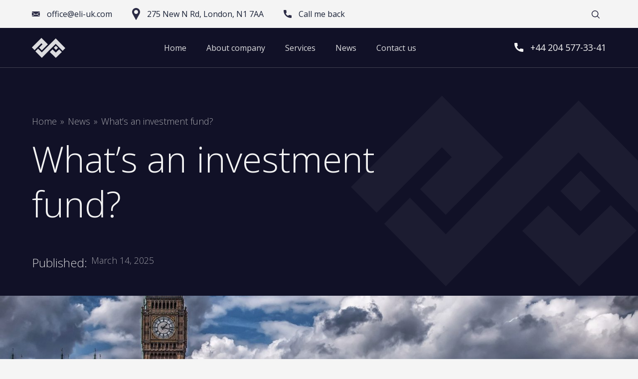

--- FILE ---
content_type: text/html; charset=UTF-8
request_url: https://eli-uk.com/news/whats-an-investment-fund/
body_size: 23486
content:
<!DOCTYPE html>
<html lang="en-GB" prefix="og: https://ogp.me/ns#">
<head>
	<meta charset="UTF-8">
	<meta name="viewport" content="width=device-width">
	<link rel="profile" href="http://gmpg.org/xfn/11">
	<link rel="pingback" href="https://eli-uk.com/xmlrpc.php">
    <link rel="preconnect" href="https://fonts.googleapis.com">
    <link rel="preconnect" href="https://fonts.gstatic.com" crossorigin>
    <link href="https://fonts.googleapis.com/css2?family=Open+Sans:ital,wght@0,300..800;1,300..800&display=swap" rel="stylesheet">
    
<!-- Search Engine Optimization by Rank Math - https://rankmath.com/ -->
<title>What&#039;s An Investment Fund? || ELI United Kingdom</title>
<meta name="description" content="Venturing into Investments 🇬🇧 Varieties of Funds for Investment 🌟"/>
<meta name="robots" content="follow, index, max-snippet:-1, max-video-preview:-1, max-image-preview:large"/>
<link rel="canonical" href="https://eli-uk.com/news/whats-an-investment-fund/" />
<meta property="og:locale" content="en_GB" />
<meta property="og:type" content="article" />
<meta property="og:title" content="What&#039;s An Investment Fund? || ELI United Kingdom" />
<meta property="og:description" content="Venturing into Investments 🇬🇧 Varieties of Funds for Investment 🌟" />
<meta property="og:url" content="https://eli-uk.com/news/whats-an-investment-fund/" />
<meta property="og:site_name" content="ELI United Kingdom" />
<meta property="article:section" content="News" />
<meta property="og:updated_time" content="2025-10-28T08:49:04+00:00" />
<meta property="og:image" content="https://eli-uk.com/wp-content/uploads/2022/09/london-1900570_1920.jpg" />
<meta property="og:image:secure_url" content="https://eli-uk.com/wp-content/uploads/2022/09/london-1900570_1920.jpg" />
<meta property="og:image:width" content="1920" />
<meta property="og:image:height" content="1146" />
<meta property="og:image:alt" content="What&#039;s an investment fund?" />
<meta property="og:image:type" content="image/jpeg" />
<meta property="article:published_time" content="2025-03-14T12:18:00+00:00" />
<meta property="article:modified_time" content="2025-10-28T08:49:04+00:00" />
<meta name="twitter:card" content="summary_large_image" />
<meta name="twitter:title" content="What&#039;s An Investment Fund? || ELI United Kingdom" />
<meta name="twitter:description" content="Venturing into Investments 🇬🇧 Varieties of Funds for Investment 🌟" />
<meta name="twitter:image" content="https://eli-uk.com/wp-content/uploads/2022/09/london-1900570_1920.jpg" />
<meta name="twitter:label1" content="Written by" />
<meta name="twitter:data1" content="margaritamogolivec" />
<meta name="twitter:label2" content="Time to read" />
<meta name="twitter:data2" content="4 minutes" />
<script type="application/ld+json" class="rank-math-schema">{"@context":"https://schema.org","@graph":[{"@type":"Organization","@id":"https://eli-uk.com/#organization","name":"ELI United Kingdom","url":"https://eli-uk.com/","email":"office@eli-uk.com","logo":{"@type":"ImageObject","@id":"https://eli-uk.com/#logo","url":"https://eli-uk.com/wp-content/uploads/2022/09/logo-1.svg","contentUrl":"https://eli-uk.com/wp-content/uploads/2022/09/logo-1.svg","caption":"ELI United Kingdom","inLanguage":"en-GB","width":"512","height":"512"}},{"@type":"WebSite","@id":"https://eli-uk.com/#website","url":"https://eli-uk.com","name":"ELI United Kingdom","publisher":{"@id":"https://eli-uk.com/#organization"},"inLanguage":"en-GB"},{"@type":"ImageObject","@id":"https://eli-uk.com/wp-content/uploads/2022/09/london-1900570_1920.jpg","url":"https://eli-uk.com/wp-content/uploads/2022/09/london-1900570_1920.jpg","width":"1920","height":"1146","inLanguage":"en-GB"},{"@type":"BreadcrumbList","@id":"https://eli-uk.com/news/whats-an-investment-fund/#breadcrumb","itemListElement":[{"@type":"ListItem","position":"1","item":{"@id":"https://eli-uk.com/","name":"Home"}},{"@type":"ListItem","position":"2","item":{"@id":"https://eli-uk.com/news/","name":"News"}},{"@type":"ListItem","position":"3","item":{"@id":"https://eli-uk.com/news/whats-an-investment-fund/","name":"What&#8217;s an investment fund?"}}]},{"@type":"WebPage","@id":"https://eli-uk.com/news/whats-an-investment-fund/#webpage","url":"https://eli-uk.com/news/whats-an-investment-fund/","name":"What&#039;s An Investment Fund? || ELI United Kingdom","datePublished":"2025-03-14T12:18:00+00:00","dateModified":"2025-10-28T08:49:04+00:00","isPartOf":{"@id":"https://eli-uk.com/#website"},"primaryImageOfPage":{"@id":"https://eli-uk.com/wp-content/uploads/2022/09/london-1900570_1920.jpg"},"inLanguage":"en-GB","breadcrumb":{"@id":"https://eli-uk.com/news/whats-an-investment-fund/#breadcrumb"}},{"@type":"Person","@id":"https://eli-uk.com/news/whats-an-investment-fund/#author","name":"margaritamogolivec","image":{"@type":"ImageObject","@id":"https://secure.gravatar.com/avatar/b993aaecbaed94aacf26c80a971719e7?s=96&amp;d=mm&amp;r=g","url":"https://secure.gravatar.com/avatar/b993aaecbaed94aacf26c80a971719e7?s=96&amp;d=mm&amp;r=g","caption":"margaritamogolivec","inLanguage":"en-GB"},"worksFor":{"@id":"https://eli-uk.com/#organization"}},{"@type":"NewsArticle","headline":"What&#039;s An Investment Fund? || ELI United Kingdom","keywords":"What's an investment fund?","datePublished":"2025-03-14T12:18:00+00:00","dateModified":"2025-10-28T08:49:04+00:00","articleSection":"News","author":{"@id":"https://eli-uk.com/news/whats-an-investment-fund/#author","name":"margaritamogolivec"},"publisher":{"@id":"https://eli-uk.com/#organization"},"description":"Venturing into Investments \ud83c\uddec\ud83c\udde7 Varieties of Funds for Investment \ud83c\udf1f","name":"What&#039;s An Investment Fund? || ELI United Kingdom","@id":"https://eli-uk.com/news/whats-an-investment-fund/#richSnippet","isPartOf":{"@id":"https://eli-uk.com/news/whats-an-investment-fund/#webpage"},"image":{"@id":"https://eli-uk.com/wp-content/uploads/2022/09/london-1900570_1920.jpg"},"inLanguage":"en-GB","mainEntityOfPage":{"@id":"https://eli-uk.com/news/whats-an-investment-fund/#webpage"}}]}</script>
<!-- /Rank Math WordPress SEO plugin -->

<link rel='dns-prefetch' href='//code.jquery.com' />
<link rel='dns-prefetch' href='//cdn.jsdelivr.net' />
<script type="text/javascript">
window._wpemojiSettings = {"baseUrl":"https:\/\/s.w.org\/images\/core\/emoji\/14.0.0\/72x72\/","ext":".png","svgUrl":"https:\/\/s.w.org\/images\/core\/emoji\/14.0.0\/svg\/","svgExt":".svg","source":{"concatemoji":"https:\/\/eli-uk.com\/wp-includes\/js\/wp-emoji-release.min.js?ver=6.3"}};
/*! This file is auto-generated */
!function(i,n){var o,s,e;function c(e){try{var t={supportTests:e,timestamp:(new Date).valueOf()};sessionStorage.setItem(o,JSON.stringify(t))}catch(e){}}function p(e,t,n){e.clearRect(0,0,e.canvas.width,e.canvas.height),e.fillText(t,0,0);var t=new Uint32Array(e.getImageData(0,0,e.canvas.width,e.canvas.height).data),r=(e.clearRect(0,0,e.canvas.width,e.canvas.height),e.fillText(n,0,0),new Uint32Array(e.getImageData(0,0,e.canvas.width,e.canvas.height).data));return t.every(function(e,t){return e===r[t]})}function u(e,t,n){switch(t){case"flag":return n(e,"\ud83c\udff3\ufe0f\u200d\u26a7\ufe0f","\ud83c\udff3\ufe0f\u200b\u26a7\ufe0f")?!1:!n(e,"\ud83c\uddfa\ud83c\uddf3","\ud83c\uddfa\u200b\ud83c\uddf3")&&!n(e,"\ud83c\udff4\udb40\udc67\udb40\udc62\udb40\udc65\udb40\udc6e\udb40\udc67\udb40\udc7f","\ud83c\udff4\u200b\udb40\udc67\u200b\udb40\udc62\u200b\udb40\udc65\u200b\udb40\udc6e\u200b\udb40\udc67\u200b\udb40\udc7f");case"emoji":return!n(e,"\ud83e\udef1\ud83c\udffb\u200d\ud83e\udef2\ud83c\udfff","\ud83e\udef1\ud83c\udffb\u200b\ud83e\udef2\ud83c\udfff")}return!1}function f(e,t,n){var r="undefined"!=typeof WorkerGlobalScope&&self instanceof WorkerGlobalScope?new OffscreenCanvas(300,150):i.createElement("canvas"),a=r.getContext("2d",{willReadFrequently:!0}),o=(a.textBaseline="top",a.font="600 32px Arial",{});return e.forEach(function(e){o[e]=t(a,e,n)}),o}function t(e){var t=i.createElement("script");t.src=e,t.defer=!0,i.head.appendChild(t)}"undefined"!=typeof Promise&&(o="wpEmojiSettingsSupports",s=["flag","emoji"],n.supports={everything:!0,everythingExceptFlag:!0},e=new Promise(function(e){i.addEventListener("DOMContentLoaded",e,{once:!0})}),new Promise(function(t){var n=function(){try{var e=JSON.parse(sessionStorage.getItem(o));if("object"==typeof e&&"number"==typeof e.timestamp&&(new Date).valueOf()<e.timestamp+604800&&"object"==typeof e.supportTests)return e.supportTests}catch(e){}return null}();if(!n){if("undefined"!=typeof Worker&&"undefined"!=typeof OffscreenCanvas&&"undefined"!=typeof URL&&URL.createObjectURL&&"undefined"!=typeof Blob)try{var e="postMessage("+f.toString()+"("+[JSON.stringify(s),u.toString(),p.toString()].join(",")+"));",r=new Blob([e],{type:"text/javascript"}),a=new Worker(URL.createObjectURL(r),{name:"wpTestEmojiSupports"});return void(a.onmessage=function(e){c(n=e.data),a.terminate(),t(n)})}catch(e){}c(n=f(s,u,p))}t(n)}).then(function(e){for(var t in e)n.supports[t]=e[t],n.supports.everything=n.supports.everything&&n.supports[t],"flag"!==t&&(n.supports.everythingExceptFlag=n.supports.everythingExceptFlag&&n.supports[t]);n.supports.everythingExceptFlag=n.supports.everythingExceptFlag&&!n.supports.flag,n.DOMReady=!1,n.readyCallback=function(){n.DOMReady=!0}}).then(function(){return e}).then(function(){var e;n.supports.everything||(n.readyCallback(),(e=n.source||{}).concatemoji?t(e.concatemoji):e.wpemoji&&e.twemoji&&(t(e.twemoji),t(e.wpemoji)))}))}((window,document),window._wpemojiSettings);
</script>
<style type="text/css">
img.wp-smiley,
img.emoji {
	display: inline !important;
	border: none !important;
	box-shadow: none !important;
	height: 1em !important;
	width: 1em !important;
	margin: 0 0.07em !important;
	vertical-align: -0.1em !important;
	background: none !important;
	padding: 0 !important;
}
</style>
	<link rel='stylesheet' id='wp-block-library-css' href='https://eli-uk.com/wp-includes/css/dist/block-library/style.min.css?ver=6.3' type='text/css' media='all' />
<style id='wp-block-library-theme-inline-css' type='text/css'>
.wp-block-audio figcaption{color:#555;font-size:13px;text-align:center}.is-dark-theme .wp-block-audio figcaption{color:hsla(0,0%,100%,.65)}.wp-block-audio{margin:0 0 1em}.wp-block-code{border:1px solid #ccc;border-radius:4px;font-family:Menlo,Consolas,monaco,monospace;padding:.8em 1em}.wp-block-embed figcaption{color:#555;font-size:13px;text-align:center}.is-dark-theme .wp-block-embed figcaption{color:hsla(0,0%,100%,.65)}.wp-block-embed{margin:0 0 1em}.blocks-gallery-caption{color:#555;font-size:13px;text-align:center}.is-dark-theme .blocks-gallery-caption{color:hsla(0,0%,100%,.65)}.wp-block-image figcaption{color:#555;font-size:13px;text-align:center}.is-dark-theme .wp-block-image figcaption{color:hsla(0,0%,100%,.65)}.wp-block-image{margin:0 0 1em}.wp-block-pullquote{border-bottom:4px solid;border-top:4px solid;color:currentColor;margin-bottom:1.75em}.wp-block-pullquote cite,.wp-block-pullquote footer,.wp-block-pullquote__citation{color:currentColor;font-size:.8125em;font-style:normal;text-transform:uppercase}.wp-block-quote{border-left:.25em solid;margin:0 0 1.75em;padding-left:1em}.wp-block-quote cite,.wp-block-quote footer{color:currentColor;font-size:.8125em;font-style:normal;position:relative}.wp-block-quote.has-text-align-right{border-left:none;border-right:.25em solid;padding-left:0;padding-right:1em}.wp-block-quote.has-text-align-center{border:none;padding-left:0}.wp-block-quote.is-large,.wp-block-quote.is-style-large,.wp-block-quote.is-style-plain{border:none}.wp-block-search .wp-block-search__label{font-weight:700}.wp-block-search__button{border:1px solid #ccc;padding:.375em .625em}:where(.wp-block-group.has-background){padding:1.25em 2.375em}.wp-block-separator.has-css-opacity{opacity:.4}.wp-block-separator{border:none;border-bottom:2px solid;margin-left:auto;margin-right:auto}.wp-block-separator.has-alpha-channel-opacity{opacity:1}.wp-block-separator:not(.is-style-wide):not(.is-style-dots){width:100px}.wp-block-separator.has-background:not(.is-style-dots){border-bottom:none;height:1px}.wp-block-separator.has-background:not(.is-style-wide):not(.is-style-dots){height:2px}.wp-block-table{margin:0 0 1em}.wp-block-table td,.wp-block-table th{word-break:normal}.wp-block-table figcaption{color:#555;font-size:13px;text-align:center}.is-dark-theme .wp-block-table figcaption{color:hsla(0,0%,100%,.65)}.wp-block-video figcaption{color:#555;font-size:13px;text-align:center}.is-dark-theme .wp-block-video figcaption{color:hsla(0,0%,100%,.65)}.wp-block-video{margin:0 0 1em}.wp-block-template-part.has-background{margin-bottom:0;margin-top:0;padding:1.25em 2.375em}
</style>
<style id='global-styles-inline-css' type='text/css'>
body{--wp--preset--color--black: #000000;--wp--preset--color--cyan-bluish-gray: #abb8c3;--wp--preset--color--white: #ffffff;--wp--preset--color--pale-pink: #f78da7;--wp--preset--color--vivid-red: #cf2e2e;--wp--preset--color--luminous-vivid-orange: #ff6900;--wp--preset--color--luminous-vivid-amber: #fcb900;--wp--preset--color--light-green-cyan: #7bdcb5;--wp--preset--color--vivid-green-cyan: #00d084;--wp--preset--color--pale-cyan-blue: #8ed1fc;--wp--preset--color--vivid-cyan-blue: #0693e3;--wp--preset--color--vivid-purple: #9b51e0;--wp--preset--color--primary: #192136;--wp--preset--color--secondary: rgba(22, 22, 49, 1);--wp--preset--color--dark: #111127;--wp--preset--color--light: #F4F4F4;--wp--preset--color--gray-border: #6A6D7C;--wp--preset--color--grey: #E4E4E4;--wp--preset--color--body: #F5F5F5;--wp--preset--color--new-red: #B90310;--wp--preset--gradient--vivid-cyan-blue-to-vivid-purple: linear-gradient(135deg,rgba(6,147,227,1) 0%,rgb(155,81,224) 100%);--wp--preset--gradient--light-green-cyan-to-vivid-green-cyan: linear-gradient(135deg,rgb(122,220,180) 0%,rgb(0,208,130) 100%);--wp--preset--gradient--luminous-vivid-amber-to-luminous-vivid-orange: linear-gradient(135deg,rgba(252,185,0,1) 0%,rgba(255,105,0,1) 100%);--wp--preset--gradient--luminous-vivid-orange-to-vivid-red: linear-gradient(135deg,rgba(255,105,0,1) 0%,rgb(207,46,46) 100%);--wp--preset--gradient--very-light-gray-to-cyan-bluish-gray: linear-gradient(135deg,rgb(238,238,238) 0%,rgb(169,184,195) 100%);--wp--preset--gradient--cool-to-warm-spectrum: linear-gradient(135deg,rgb(74,234,220) 0%,rgb(151,120,209) 20%,rgb(207,42,186) 40%,rgb(238,44,130) 60%,rgb(251,105,98) 80%,rgb(254,248,76) 100%);--wp--preset--gradient--blush-light-purple: linear-gradient(135deg,rgb(255,206,236) 0%,rgb(152,150,240) 100%);--wp--preset--gradient--blush-bordeaux: linear-gradient(135deg,rgb(254,205,165) 0%,rgb(254,45,45) 50%,rgb(107,0,62) 100%);--wp--preset--gradient--luminous-dusk: linear-gradient(135deg,rgb(255,203,112) 0%,rgb(199,81,192) 50%,rgb(65,88,208) 100%);--wp--preset--gradient--pale-ocean: linear-gradient(135deg,rgb(255,245,203) 0%,rgb(182,227,212) 50%,rgb(51,167,181) 100%);--wp--preset--gradient--electric-grass: linear-gradient(135deg,rgb(202,248,128) 0%,rgb(113,206,126) 100%);--wp--preset--gradient--midnight: linear-gradient(135deg,rgb(2,3,129) 0%,rgb(40,116,252) 100%);--wp--preset--font-size--small: 13px;--wp--preset--font-size--medium: 20px;--wp--preset--font-size--large: 36px;--wp--preset--font-size--x-large: 42px;--wp--preset--font-size--12: 12px;--wp--preset--font-size--14: 14px;--wp--preset--font-size--16: 16px;--wp--preset--font-size--18: 18px;--wp--preset--font-size--21: 21px;--wp--preset--font-size--24: 24px;--wp--preset--font-size--28: 28px;--wp--preset--font-size--32: 32px;--wp--preset--font-size--36: 36px;--wp--preset--font-size--40: 40px;--wp--preset--font-size--48: 48px;--wp--preset--font-size--56: 56px;--wp--preset--font-size--64: 64px;--wp--preset--font-size--72: 72px;--wp--preset--font-size--96: 96px;--wp--preset--font-size--200: 200px;--wp--preset--spacing--20: 0.44rem;--wp--preset--spacing--30: 0.67rem;--wp--preset--spacing--40: 1rem;--wp--preset--spacing--50: 1.5rem;--wp--preset--spacing--60: 2.25rem;--wp--preset--spacing--70: 3.38rem;--wp--preset--spacing--80: 5.06rem;--wp--preset--shadow--natural: 6px 6px 9px rgba(0, 0, 0, 0.2);--wp--preset--shadow--deep: 12px 12px 50px rgba(0, 0, 0, 0.4);--wp--preset--shadow--sharp: 6px 6px 0px rgba(0, 0, 0, 0.2);--wp--preset--shadow--outlined: 6px 6px 0px -3px rgba(255, 255, 255, 1), 6px 6px rgba(0, 0, 0, 1);--wp--preset--shadow--crisp: 6px 6px 0px rgba(0, 0, 0, 1);}body { margin: 0; }.wp-site-blocks > .alignleft { float: left; margin-right: 2em; }.wp-site-blocks > .alignright { float: right; margin-left: 2em; }.wp-site-blocks > .aligncenter { justify-content: center; margin-left: auto; margin-right: auto; }:where(.is-layout-flex){gap: 0.5em;}:where(.is-layout-grid){gap: 0.5em;}body .is-layout-flow > .alignleft{float: left;margin-inline-start: 0;margin-inline-end: 2em;}body .is-layout-flow > .alignright{float: right;margin-inline-start: 2em;margin-inline-end: 0;}body .is-layout-flow > .aligncenter{margin-left: auto !important;margin-right: auto !important;}body .is-layout-constrained > .alignleft{float: left;margin-inline-start: 0;margin-inline-end: 2em;}body .is-layout-constrained > .alignright{float: right;margin-inline-start: 2em;margin-inline-end: 0;}body .is-layout-constrained > .aligncenter{margin-left: auto !important;margin-right: auto !important;}body .is-layout-constrained > :where(:not(.alignleft):not(.alignright):not(.alignfull)){max-width: var(--wp--style--global--content-size);margin-left: auto !important;margin-right: auto !important;}body .is-layout-constrained > .alignwide{max-width: var(--wp--style--global--wide-size);}body .is-layout-flex{display: flex;}body .is-layout-flex{flex-wrap: wrap;align-items: center;}body .is-layout-flex > *{margin: 0;}body .is-layout-grid{display: grid;}body .is-layout-grid > *{margin: 0;}body{padding-top: 0px;padding-right: 0px;padding-bottom: 0px;padding-left: 0px;}a:where(:not(.wp-element-button)){text-decoration: underline;}.wp-element-button, .wp-block-button__link{background-color: #32373c;border-width: 0;color: #fff;font-family: inherit;font-size: inherit;line-height: inherit;padding: calc(0.667em + 2px) calc(1.333em + 2px);text-decoration: none;}.has-black-color{color: var(--wp--preset--color--black) !important;}.has-cyan-bluish-gray-color{color: var(--wp--preset--color--cyan-bluish-gray) !important;}.has-white-color{color: var(--wp--preset--color--white) !important;}.has-pale-pink-color{color: var(--wp--preset--color--pale-pink) !important;}.has-vivid-red-color{color: var(--wp--preset--color--vivid-red) !important;}.has-luminous-vivid-orange-color{color: var(--wp--preset--color--luminous-vivid-orange) !important;}.has-luminous-vivid-amber-color{color: var(--wp--preset--color--luminous-vivid-amber) !important;}.has-light-green-cyan-color{color: var(--wp--preset--color--light-green-cyan) !important;}.has-vivid-green-cyan-color{color: var(--wp--preset--color--vivid-green-cyan) !important;}.has-pale-cyan-blue-color{color: var(--wp--preset--color--pale-cyan-blue) !important;}.has-vivid-cyan-blue-color{color: var(--wp--preset--color--vivid-cyan-blue) !important;}.has-vivid-purple-color{color: var(--wp--preset--color--vivid-purple) !important;}.has-primary-color{color: var(--wp--preset--color--primary) !important;}.has-secondary-color{color: var(--wp--preset--color--secondary) !important;}.has-dark-color{color: var(--wp--preset--color--dark) !important;}.has-light-color{color: var(--wp--preset--color--light) !important;}.has-gray-border-color{color: var(--wp--preset--color--gray-border) !important;}.has-grey-color{color: var(--wp--preset--color--grey) !important;}.has-body-color{color: var(--wp--preset--color--body) !important;}.has-new-red-color{color: var(--wp--preset--color--new-red) !important;}.has-black-background-color{background-color: var(--wp--preset--color--black) !important;}.has-cyan-bluish-gray-background-color{background-color: var(--wp--preset--color--cyan-bluish-gray) !important;}.has-white-background-color{background-color: var(--wp--preset--color--white) !important;}.has-pale-pink-background-color{background-color: var(--wp--preset--color--pale-pink) !important;}.has-vivid-red-background-color{background-color: var(--wp--preset--color--vivid-red) !important;}.has-luminous-vivid-orange-background-color{background-color: var(--wp--preset--color--luminous-vivid-orange) !important;}.has-luminous-vivid-amber-background-color{background-color: var(--wp--preset--color--luminous-vivid-amber) !important;}.has-light-green-cyan-background-color{background-color: var(--wp--preset--color--light-green-cyan) !important;}.has-vivid-green-cyan-background-color{background-color: var(--wp--preset--color--vivid-green-cyan) !important;}.has-pale-cyan-blue-background-color{background-color: var(--wp--preset--color--pale-cyan-blue) !important;}.has-vivid-cyan-blue-background-color{background-color: var(--wp--preset--color--vivid-cyan-blue) !important;}.has-vivid-purple-background-color{background-color: var(--wp--preset--color--vivid-purple) !important;}.has-primary-background-color{background-color: var(--wp--preset--color--primary) !important;}.has-secondary-background-color{background-color: var(--wp--preset--color--secondary) !important;}.has-dark-background-color{background-color: var(--wp--preset--color--dark) !important;}.has-light-background-color{background-color: var(--wp--preset--color--light) !important;}.has-gray-border-background-color{background-color: var(--wp--preset--color--gray-border) !important;}.has-grey-background-color{background-color: var(--wp--preset--color--grey) !important;}.has-body-background-color{background-color: var(--wp--preset--color--body) !important;}.has-new-red-background-color{background-color: var(--wp--preset--color--new-red) !important;}.has-black-border-color{border-color: var(--wp--preset--color--black) !important;}.has-cyan-bluish-gray-border-color{border-color: var(--wp--preset--color--cyan-bluish-gray) !important;}.has-white-border-color{border-color: var(--wp--preset--color--white) !important;}.has-pale-pink-border-color{border-color: var(--wp--preset--color--pale-pink) !important;}.has-vivid-red-border-color{border-color: var(--wp--preset--color--vivid-red) !important;}.has-luminous-vivid-orange-border-color{border-color: var(--wp--preset--color--luminous-vivid-orange) !important;}.has-luminous-vivid-amber-border-color{border-color: var(--wp--preset--color--luminous-vivid-amber) !important;}.has-light-green-cyan-border-color{border-color: var(--wp--preset--color--light-green-cyan) !important;}.has-vivid-green-cyan-border-color{border-color: var(--wp--preset--color--vivid-green-cyan) !important;}.has-pale-cyan-blue-border-color{border-color: var(--wp--preset--color--pale-cyan-blue) !important;}.has-vivid-cyan-blue-border-color{border-color: var(--wp--preset--color--vivid-cyan-blue) !important;}.has-vivid-purple-border-color{border-color: var(--wp--preset--color--vivid-purple) !important;}.has-primary-border-color{border-color: var(--wp--preset--color--primary) !important;}.has-secondary-border-color{border-color: var(--wp--preset--color--secondary) !important;}.has-dark-border-color{border-color: var(--wp--preset--color--dark) !important;}.has-light-border-color{border-color: var(--wp--preset--color--light) !important;}.has-gray-border-border-color{border-color: var(--wp--preset--color--gray-border) !important;}.has-grey-border-color{border-color: var(--wp--preset--color--grey) !important;}.has-body-border-color{border-color: var(--wp--preset--color--body) !important;}.has-new-red-border-color{border-color: var(--wp--preset--color--new-red) !important;}.has-vivid-cyan-blue-to-vivid-purple-gradient-background{background: var(--wp--preset--gradient--vivid-cyan-blue-to-vivid-purple) !important;}.has-light-green-cyan-to-vivid-green-cyan-gradient-background{background: var(--wp--preset--gradient--light-green-cyan-to-vivid-green-cyan) !important;}.has-luminous-vivid-amber-to-luminous-vivid-orange-gradient-background{background: var(--wp--preset--gradient--luminous-vivid-amber-to-luminous-vivid-orange) !important;}.has-luminous-vivid-orange-to-vivid-red-gradient-background{background: var(--wp--preset--gradient--luminous-vivid-orange-to-vivid-red) !important;}.has-very-light-gray-to-cyan-bluish-gray-gradient-background{background: var(--wp--preset--gradient--very-light-gray-to-cyan-bluish-gray) !important;}.has-cool-to-warm-spectrum-gradient-background{background: var(--wp--preset--gradient--cool-to-warm-spectrum) !important;}.has-blush-light-purple-gradient-background{background: var(--wp--preset--gradient--blush-light-purple) !important;}.has-blush-bordeaux-gradient-background{background: var(--wp--preset--gradient--blush-bordeaux) !important;}.has-luminous-dusk-gradient-background{background: var(--wp--preset--gradient--luminous-dusk) !important;}.has-pale-ocean-gradient-background{background: var(--wp--preset--gradient--pale-ocean) !important;}.has-electric-grass-gradient-background{background: var(--wp--preset--gradient--electric-grass) !important;}.has-midnight-gradient-background{background: var(--wp--preset--gradient--midnight) !important;}.has-small-font-size{font-size: var(--wp--preset--font-size--small) !important;}.has-medium-font-size{font-size: var(--wp--preset--font-size--medium) !important;}.has-large-font-size{font-size: var(--wp--preset--font-size--large) !important;}.has-x-large-font-size{font-size: var(--wp--preset--font-size--x-large) !important;}.has-12-font-size{font-size: var(--wp--preset--font-size--12) !important;}.has-14-font-size{font-size: var(--wp--preset--font-size--14) !important;}.has-16-font-size{font-size: var(--wp--preset--font-size--16) !important;}.has-18-font-size{font-size: var(--wp--preset--font-size--18) !important;}.has-21-font-size{font-size: var(--wp--preset--font-size--21) !important;}.has-24-font-size{font-size: var(--wp--preset--font-size--24) !important;}.has-28-font-size{font-size: var(--wp--preset--font-size--28) !important;}.has-32-font-size{font-size: var(--wp--preset--font-size--32) !important;}.has-36-font-size{font-size: var(--wp--preset--font-size--36) !important;}.has-40-font-size{font-size: var(--wp--preset--font-size--40) !important;}.has-48-font-size{font-size: var(--wp--preset--font-size--48) !important;}.has-56-font-size{font-size: var(--wp--preset--font-size--56) !important;}.has-64-font-size{font-size: var(--wp--preset--font-size--64) !important;}.has-72-font-size{font-size: var(--wp--preset--font-size--72) !important;}.has-96-font-size{font-size: var(--wp--preset--font-size--96) !important;}.has-200-font-size{font-size: var(--wp--preset--font-size--200) !important;}
.wp-block-navigation a:where(:not(.wp-element-button)){color: inherit;}
:where(.wp-block-post-template.is-layout-flex){gap: 1.25em;}:where(.wp-block-post-template.is-layout-grid){gap: 1.25em;}
:where(.wp-block-columns.is-layout-flex){gap: 2em;}:where(.wp-block-columns.is-layout-grid){gap: 2em;}
.wp-block-pullquote{font-size: 1.5em;line-height: 1.6;}
</style>
<link rel='stylesheet' id='elc-tailpress-css' href='https://eli-uk.com/wp-content/themes/eliunitedkingdom/css/app.css?ver=0.1.0' type='text/css' media='all' />
<link rel='stylesheet' id='elc-eli-form-css' href='https://eli-uk.com/wp-content/themes/eliunitedkingdom/css/contact_form.css?ver=0.1.0' type='text/css' media='all' />
<link rel='stylesheet' id='elc-slick-css' href='//cdn.jsdelivr.net/npm/slick-carousel@1.8.1/slick/slick.css?ver=0.1.0' type='text/css' media='all' />
<link rel='stylesheet' id='elc-custom-css' href='https://eli-uk.com/wp-content/themes/eliunitedkingdom/css/custom.css?ver=0.1.0' type='text/css' media='all' />
<script type='text/javascript' src='https://code.jquery.com/jquery-3.6.0.min.js?ver=0.1.0' id='jquery-js'></script>
<script type='text/javascript' src='https://eli-uk.com/wp-content/themes/eliunitedkingdom/js/app.js?ver=0.1.0' id='elc-tailpress-js'></script>
<script type='text/javascript' src='//cdn.jsdelivr.net/npm/slick-carousel@1.8.1/slick/slick.min.js?ver=0.1.0' id='elc-slick-js'></script>
<script type='text/javascript' src='https://eli-uk.com/wp-content/themes/eliunitedkingdom//resources/js/scripts.js?ver=0.1.0' id='elc-scripts-js'></script>
<link rel="https://api.w.org/" href="https://eli-uk.com/wp-json/" /><link rel="alternate" type="application/json" href="https://eli-uk.com/wp-json/wp/v2/posts/559" /><link rel="EditURI" type="application/rsd+xml" title="RSD" href="https://eli-uk.com/xmlrpc.php?rsd" />
<meta name="generator" content="WordPress 6.3" />
<link rel='shortlink' href='https://eli-uk.com/?p=559' />
<link rel="alternate" type="application/json+oembed" href="https://eli-uk.com/wp-json/oembed/1.0/embed?url=https%3A%2F%2Feli-uk.com%2Fnews%2Fwhats-an-investment-fund%2F" />
<link rel="alternate" type="text/xml+oembed" href="https://eli-uk.com/wp-json/oembed/1.0/embed?url=https%3A%2F%2Feli-uk.com%2Fnews%2Fwhats-an-investment-fund%2F&#038;format=xml" />
<link rel="apple-touch-icon" sizes="180x180" href="/wp-content/uploads/fbrfg/apple-touch-icon.png">
<link rel="icon" type="image/png" sizes="32x32" href="/wp-content/uploads/fbrfg/favicon-32x32.png">
<link rel="icon" type="image/png" sizes="194x194" href="/wp-content/uploads/fbrfg/favicon-194x194.png">
<link rel="icon" type="image/png" sizes="192x192" href="/wp-content/uploads/fbrfg/android-chrome-192x192.png">
<link rel="icon" type="image/png" sizes="16x16" href="/wp-content/uploads/fbrfg/favicon-16x16.png">
<link rel="manifest" href="/wp-content/uploads/fbrfg/site.webmanifest">
<link rel="mask-icon" href="/wp-content/uploads/fbrfg/safari-pinned-tab.svg" color="#111127">
<link rel="shortcut icon" href="/wp-content/uploads/fbrfg/favicon.ico">
<meta name="apple-mobile-web-app-title" content="ELI United Kingdom">
<meta name="application-name" content="ELI United Kingdom">
<meta name="msapplication-TileColor" content="#111127">
<meta name="msapplication-TileImage" content="/wp-content/uploads/fbrfg/mstile-144x144.png">
<meta name="msapplication-config" content="/wp-content/uploads/fbrfg/browserconfig.xml">
<meta name="theme-color" content="#111127"><script id="google_gtagjs" src="https://www.googletagmanager.com/gtag/js?id=G-2SY2KB7B12" async="async" type="text/javascript"></script>
<script id="google_gtagjs-inline" type="text/javascript">
window.dataLayer = window.dataLayer || [];function gtag(){dataLayer.push(arguments);}gtag('js', new Date());gtag('config', 'G-2SY2KB7B12', {} );
</script>
    <style>
        body,body *{
            font-family: 'Open sans',sans-serif !important;
        }
        a:where(:not(.wp-element-button)) {
            text-decoration: none;
        }
    </style>
    <script>
        (function(w,d,u){
            var s=d.createElement('script');s.async=true;s.src=u+'?'+(Date.now()/60000|0);
            var h=d.getElementsByTagName('script')[0];h.parentNode.insertBefore(s,h);
        })(window,document,'https://cdn.bitrix24.eu/b3249881/crm/site_button/loader_21_mni3kh.js');
    </script>
</head>
<body class="post-template-default single single-post postid-559 single-format-standard wp-custom-logo bg-body text-dark font-light antialiased">
<div class="hidden">
    <svg xmlns="http://www.w3.org/2000/svg">
        <symbol id="arrow_right" viewBox="0 0 32 22">
            <path d="M28.9117 11.6903L20.4068 20.0819L21.6499 21.4785L32 11L21.7155 0.5879L20.4641 1.78477L28.9166 10.122L0.451198 10.2133L0.446287 11.7817L28.9117 11.6903Z" fill="#B90310"/>
        </symbol>
        <symbol width="28" height="28" viewBox="0 0 28 28" id="plus">
            <path d="M27.3521 14.79L27.3521 13.21L14.7844 13.2156L14.79 0.647912H13.21L13.2156 13.2156L0.647865 13.21L0.647866 14.79L13.2156 14.7845L13.21 27.3522H14.79L14.7844 14.7845L27.3521 14.79Z" fill="#B90310"/>
        </symbol>
        <svg width="18" height="18" viewBox="0 0 18 18" id="eli-phone_number">
            <path d="M16.556 11.815c-1.102 0-2.184-.172-3.21-.511-.502-.172-1.12-.014-1.427.3l-2.024 1.528c-2.347-1.253-3.792-2.698-5.028-5.027L6.35 6.133c.385-.384.523-.946.357-1.474a10.235 10.235 0 0 1-.513-3.215C6.194.648 5.546 0 4.75 0H1.444C.648 0 0 .648 0 1.444 0 10.574 7.427 18 16.556 18c.796 0 1.444-.648 1.444-1.444v-3.297c0-.796-.648-1.444-1.444-1.444Z"/>
        </svg>
    </svg>
</div>
<header class="w-full flex flex-col z-90 absolute text-light">
    <div class="top__menu flex justify-between items-center 2xl:h-16 xl:h-14 lg:h-12 md:h-10 h-8 bg-light hidden lg:flex z-80">
        <div class="container flex justify-between">
            <div class="flex">
                                        <a class="text-primary text-16 first-of-type:ml-0 last-of-type:mr-0 mx-5 flex items-center hover:underline opacity-100" href="mailto:office@eli-uk.com"><img class="mr-3.5 w-4" src="https://eli-uk.com/wp-content/uploads/2022/07/mail.svg"> office@eli-uk.com</a>
                                        <a class="text-primary text-16 first-of-type:ml-0 last-of-type:mr-0 mx-5 flex items-center hover:underline opacity-100" href=""><img class="mr-3.5 w-4" src="https://eli-uk.com/wp-content/uploads/2022/10/Vector.svg"> 275 New N Rd, London, N1 7AA</a>
                                        <a class="text-primary text-16 first-of-type:ml-0 last-of-type:mr-0 mx-5 flex items-center hover:underline opacity-100" href="tel:+442045773341"><img class="mr-3.5 w-4" src="https://eli-uk.com/wp-content/uploads/2022/07/Vector-16.svg"> Call me back</a>
                            </div>
            <div class="flex items-center">
                <div class="flex relative">
                    <form role="search" method="get" id="searchform" action="https://eli-uk.com/" >
    <label>
        <span class="screen-reader-text">Search for:</span>
        <input class="search-field" autocomplete="off" type="text" placeholder="Search..." value="" name="s" id="s" />
    </label>
    <input class="search-submit hidden" type="submit" id="searchsubmit" value="Find" />
</form>                </div>
            </div>
        </div>
    </div>
    <div class="flex 2xl:h-24 xl:h-22 lg:h-20 md:h-18 h-16 border-b border-light/20 w-full z-90" id="sticky">
        <div class="main__menu container flex items-center justify-between">
            <div class="flex hover:opacity-50 items-center">
                <a href="https://eli-uk.com/" class="custom-logo-link" rel="home"><img width="67" height="40" src="https://eli-uk.com/wp-content/uploads/2022/07/logo-2.svg" class="custom-logo" alt="ELI United Kingdom" decoding="async" /></a>            </div>
            <div class="flex h-full items-center hidden lg:flex">
                <ul id="menu-main-menu-en" class="menu"><li id="menu-item-34" class="menu-item menu-item-type-post_type menu-item-object-page menu-item-home menu-item-34"><a href="https://eli-uk.com/">Home</a></li>
<li id="menu-item-35" class="menu-item menu-item-type-post_type menu-item-object-page menu-item-35"><a href="https://eli-uk.com/about-company/">About company</a></li>
<li id="menu-item-199" class="menu-item menu-item-type-post_type_archive menu-item-object-services menu-item-199"><a href="https://eli-uk.com/services/">Services</a></li>
<li id="menu-item-194" class="menu-item menu-item-type-taxonomy menu-item-object-category current-post-ancestor current-menu-parent current-post-parent menu-item-194"><a href="https://eli-uk.com/news/">News</a></li>
<li id="menu-item-198" class="menu-item menu-item-type-post_type menu-item-object-page menu-item-198"><a href="https://eli-uk.com/contact-us/">Contact us</a></li>
</ul>            </div>
            <div class="flex hidden lg:flex">
                <a class="flex items-center font-[SFUI] text-16 lg:text-18 opacity-100" href="tel:+44 204 577-33-41">
                    <svg class="mr-3 w-5 h-5 fill-light" aria-hidden="true"><use xlink:href="#eli-phone_number"></use></svg>                    +44 204 577-33-41                </a>
            </div>
            <div class="hamburger-menu" id="mobile-menu-btn">
                <div class="bar-top"></div>
                <div class="bar-middle"></div>
                <div class="bar-bottom"></div>
            </div>
        </div>
    </div>
    <div class="mobile__header" id="mobile-menu">
        <div class="flex items-center justify-center text-center text-24 flex-col">
            <ul id="menu-main-menu-en-1" class="menu"><li class="menu-item menu-item-type-post_type menu-item-object-page menu-item-home menu-item-34"><a href="https://eli-uk.com/">Home</a></li>
<li class="menu-item menu-item-type-post_type menu-item-object-page menu-item-35"><a href="https://eli-uk.com/about-company/">About company</a></li>
<li class="menu-item menu-item-type-post_type_archive menu-item-object-services menu-item-199"><a href="https://eli-uk.com/services/">Services</a></li>
<li class="menu-item menu-item-type-taxonomy menu-item-object-category current-post-ancestor current-menu-parent current-post-parent menu-item-194"><a href="https://eli-uk.com/news/">News</a></li>
<li class="menu-item menu-item-type-post_type menu-item-object-page menu-item-198"><a href="https://eli-uk.com/contact-us/">Contact us</a></li>
</ul>        </div>
    </div>
</header>
    <section class="section__main 2xl:pt-64 xl:pt-48 lg:pt-40 pt-20 !pb-12 !min-h-full bg-dark text-light relative overflow-hidden">
        <img width="67" height="40" src="https://eli-uk.com/wp-content/uploads/2022/07/logo-2.svg" class="lg:w-2/4 lg:block hidden opacity-5 top-48 absolute -right-16" alt="" decoding="async" />        <div class="container">
            <div class="flex justify-between lg:flex-nowrap flex-wrap">
                <div class="flex flex-col lg:w-2/3 w-full">
                    <div class="breadcrumbs">
                        <nav aria-label="breadcrumbs" class="rank-math-breadcrumb"><p><a href="https://eli-uk.com/">Home</a><span class="separator"> &raquo; </span><a href="https://eli-uk.com/news/">News</a><span class="separator"> &raquo; </span><span class="last">What&#8217;s an investment fund?</span></p></nav>                    </div>
                    <div class="flex flex-col">
                        <h1 class="text-light">What&#8217;s an investment fund?</h1>
                        <div class="mr-16 text-body_light flex">
                            <div class="elc-24 text-body_light !mb-0 mr-2">Published:</div>
                            <div class="opacity-60">
                                March 14, 2025                            </div>
                        </div>

                    </div>
                </div>
            </div>
        </div>
    </section>
    <article class="elc-content !pt-0">
        <img width="1920" height="1146" src="https://eli-uk.com/wp-content/uploads/2022/09/london-1900570_1920.jpg" class="w-screen max-h-[400px] lg:mb-20 md:mb-16 mb-12 object-cover wp-post-image" alt="What&#039;s an investment fund?" decoding="async" fetchpriority="high" srcset="https://eli-uk.com/wp-content/uploads/2022/09/london-1900570_1920.jpg 1920w, https://eli-uk.com/wp-content/uploads/2022/09/london-1900570_1920-300x179.jpg 300w, https://eli-uk.com/wp-content/uploads/2022/09/london-1900570_1920-1024x611.jpg 1024w, https://eli-uk.com/wp-content/uploads/2022/09/london-1900570_1920-768x458.jpg 768w, https://eli-uk.com/wp-content/uploads/2022/09/london-1900570_1920-1536x917.jpg 1536w" sizes="(max-width: 1920px) 100vw, 1920px" title="What&#039;s an investment fund? 1">        <div class="container flex lg:flex-row flex-col-reverse gap-8">
            <div class="lg:w-2/3 w-full">
                <p>In fiscal maneuvers, envision pooled assets as collective monetary tools, resembling an unorthodox financial institution uniting a group we&#8217;ll term investors. This amalgamation flows a constant income into various additional instruments, like stocks. It mirrors depositing funds without official banking intervention, channeling resources directly into the enterprise. Naturally, risks escalate in this scenario, but so does the potential for significant gains. Exploring the contemporary landscape of renowned enterprises might astonish you with the scale of profits bestowed upon their stakeholders.</p>
<p>These collective asset tools provide everyday individuals entry to the vast global financial arena. In the present era, this process is streamlined, thanks to digital connectivity. Initiating transactions no longer requires visits to specialized brokers or physical locations. You can even delegate financial matters to digital overseers who, in an automated manner, scrutinize the market for optimal prospects. Ultimately, this approach holds the promise of considerable returns for you.</p>
<h2>Positives</h2>
<p>The essential advantage lies in the possibility of substantially amassing more earnings than the mundane act of stashing cash in a bank repository. Yields within a solitary annum could skyrocket to a staggering 30% or beyond. Here, you wield sovereignty over your finances. Nevertheless, the gloomy reality looms in the form of inherent perils, which warrants perpetual acknowledgment. Via the medium of pooled resources, you wield the power to fine-tune your holdings at your discretion, instructing precise transactions to those bestowed with fiduciary responsibilities, assuming you hold the necessary sagacity. A cohort of specialists can confer financial benefits by formally enlisting your identity as a legitimate entity in designated island territories where fiscal impositions lean towards minimalism.</p>
<h2>Venturing into Investments</h2>
<p>Commence by acquainting yourself with pivotal participants integral to comprehending the intricacies of plunging into investments within these fund categories.</p>
<ul>
<li aria-level="1">Commencing the journey, we encounter the Contributor, essentially embodying your role. In simplistic language, one solidifies as a contributor by allocating fiscal reservoirs to the communal pool, marking a dedication to the venture of investments.</li>
<li aria-level="1">Next on the roster is the Management Company, an entrusted entity boasting a contingent of experts proffering investment services. The range of choices for managing your financial assets through them is manifold. These establishments furnish optimal conditions via pre-fabricated portfolios. In the tech domain, familiar behemoths like Microsoft, Apple, or Google seldom witness stock depreciation, presenting a lucrative avenue for financial gains. These companies craft portfolios featuring these stalwart entities, ensuring a consistent annual income. Alternatively, one can embrace risk, assembling a portfolio comprising venturesome assets that pledge elevated rewards. However, it&#8217;s crucial to note that losses may ensue, contingent on the annual report.</li>
<li aria-level="1">The Depository Organization steps onto the scene, taking on the guise of a middleman, securing the interests. This body conducts the ebb and flow of cash on both ends. Usually, it stands as a wholly unrelated entity with no inherent stake in this domain except for the fee it amasses for its services.</li>
</ul>
<p>Funds&#8217; valuation remains perpetually tethered to the lucrativeness of your financial assets and initial investment. Consultation with adept <a href="https://eli-uk.com/services/">professionals</a> is advised if you want to discern the specific price.</p>
<h2>Principles of Operation</h2>
<p>In a nutshell, the process is pretty straightforward. In your capacity as an investor, you procure shares through a platform of your selection. A professional may suggest a platform for those unacquainted with the proceedings, rendering it a more favorable choice. The amount you disburse transforms into the entire fund&#8217;s net asset value. Deriving this value is a simple computation involving the division of the aggregate capital by the total count of investors, which includes your participation. Remember, every investor can cash in these shares as they see fit. This means the fund&#8217;s financial standing can sway, with the total worth going up and down, especially if a sizable group of investors decides to bail out.</p>
<h2>Varieties of Funds for Investment</h2>
<p>A diverse array of investment funds currently garners significant favor, captivating the interest not only of international investors but also individuals within the confines of the United States seeking capital expansion. A glimpse into the spectrum reveals the following exemplars:</p>
<ul>
<li aria-level="1">Investment funds offering complete or partial guarantees.</li>
<li aria-level="1">Global funds operate under distinctive regulations.</li>
<li aria-level="1">Passively managed funds, mirroring the trajectory of a specific index.</li>
<li aria-level="1">Bond funds, equity funds, and blended funds.</li>
<li aria-level="1">Hedge funds are gunning for maximum profitability, irrespective of market dynamics.</li>
</ul>
<p>Should uncertainty shroud your optimal choice, seeking counsel from a professional in this domain remains a viable recourse.</p>
<h2>Selecting an Investment Fund Guide</h2>
<p>When venturing into the realm of investment fund choices, consistently prioritize an assessment of risks. Crafting a judicious decision hinges on aligning with your annual expectations threading the delicate balance between safety and potential gains. Optimal routes span from the ostensibly secure deals, yielding modest returns annually, to the audaciously precarious options enticing with substantial rewards culminating at year-end. The crux here rests upon your temperament and confidence in your decision-making prowess. It&#8217;s a common pitfall for novices to disregard the inherent risks, swayed by the allure of seemingly lucrative avenues, only to be met with an unsatisfactory outcome – a state of affairs best avoided. A prudent suggestion echoes the call to seek guidance from a seasoned professional in navigating these intricacies, a step safeguarding against pitfalls.</p>
<p>Employing a calculator proves helpful in foretelling the results of your undertakings. Accessible on various online platforms disseminating diverse informational content, these calculators empower you with predictive insights. With the multifaceted aspects duly addressed, delving into the investment term assumes significance. The cardinal rule dictates that a protracted-term correlates with augmented benefits. While the flexibility to withdraw funds remains, it&#8217;s pivotal to fathom that premature withdrawals might precipitate a substantial dip in the efficacy of your endeavors. Scrutinizing the contract holds paramount importance before committing any monetary resources. Some contractual agreements incorporate penalties for premature fund withdrawals, entailing a transformation from shares to a stable currency. Diligence in perusal mitigates potential repercussions, rendering a well-informed investment journey.</p>
            </div>
            <div class="flex-1">
                <div class="wrap__table-of-contents">
                    <span class="headline">Table of contents</span>
                </div>
            </div>
        </div>
    </article>
    <section class="2xl:pt-36 xl:pt-32 lg:pt-24 md:pt-20 pt-16 overflow-hidden">
        <div class="container">
            <h2>Related insights</h2>
            <div class="lg:min-h-[510px]">
                <div class="news-results lg:mt-16 md:mt-12 mt-8 lg:mb-16 md:mb-12 mb-8">
                                                <div class="elc-box">
    <div class="elc-box-content overflow-hidden xl:p-10 lg:8 md:p-6 p-5 lg:h-[400px] md:h-[350px] h-[300px] border border-primary bg-white mx-2 flex flex-col justify-between" >
        <div>
            <div>
                <h3 class="elc-32 !mb-4">
                    <a href="https://eli-uk.com/news/the-retail-payment-activities-act-the-changing-regulatory-landscape-for-canadian-msbs/" class="elc-hover elc-excerpt">
                        The Retail Payment Activities Act: the changing regulatory landscape for Canadian MSBs                    </a>
                </h3>
                <div class="elc-text elc-excerpt">
                    The landscape of monetary restriction in Canada has experienced a significant transformation with the introduction of the Retail Payment Activities Act (RPAA). For money services firms (MSBs) operating in the country, this act represents a paradigm shift in how remittances are regulated and how MSBs must conduct their activities. Understanding the nuances of the RPAA...                </div>
            </div>
        </div>
        <div>
            <a class="elc-hover flex items-center" href="https://eli-uk.com/news/the-retail-payment-activities-act-the-changing-regulatory-landscape-for-canadian-msbs/">
                Get details                <svg class="lg:ml-4 ml-2 w-8 h-6 lg:scale-100 scale-75" aria-hidden="true"><use xlink:href="#arrow_right"></use></svg>            </a>
        </div>
    </div>
</div>
<div class="elc-box">
    <div class="elc-box-content overflow-hidden xl:p-10 lg:8 md:p-6 p-5 lg:h-[400px] md:h-[350px] h-[300px] border border-primary bg-white mx-2 flex flex-col justify-between" >
        <div>
            <div>
                <h3 class="elc-32 !mb-4">
                    <a href="https://eli-uk.com/news/make-use-of-cook-islands-trust-to-safeguard-your-assets-abroad-and-feel-secure-about-protecting-your-wealth/" class="elc-hover elc-excerpt">
                        Make Use of Cook-Islands Trust to Safeguard Your Assets Abroad and Feel Secure about Protecting Your Wealth                    </a>
                </h3>
                <div class="elc-text elc-excerpt">
                    In an increasingly globalized world, asset-protection is a top priority for individuals and enterprises alike. Defending your wealth from lawsuits, creditors, and conceivable economic instability is crucial for economic security and peace of mind. One of the most effective and lawfully sound strategies for safeguarding your acquisitions abroad is the use of a Cook-Islands Trust....                </div>
            </div>
        </div>
        <div>
            <a class="elc-hover flex items-center" href="https://eli-uk.com/news/make-use-of-cook-islands-trust-to-safeguard-your-assets-abroad-and-feel-secure-about-protecting-your-wealth/">
                Get details                <svg class="lg:ml-4 ml-2 w-8 h-6 lg:scale-100 scale-75" aria-hidden="true"><use xlink:href="#arrow_right"></use></svg>            </a>
        </div>
    </div>
</div>
<div class="elc-box">
    <div class="elc-box-content overflow-hidden xl:p-10 lg:8 md:p-6 p-5 lg:h-[400px] md:h-[350px] h-[300px] border border-primary bg-white mx-2 flex flex-col justify-between" >
        <div>
            <div>
                <h3 class="elc-32 !mb-4">
                    <a href="https://eli-uk.com/news/five-compelling-reasons-to-set-up-a-cook-islands-trust/" class="elc-hover elc-excerpt">
                        Five Compelling Reasons to Set Up a Cook-Islands Trust                    </a>
                </h3>
                <div class="elc-text elc-excerpt">
                    Acquisitions protection is a concern for many individuals and businesses looking to maintain their wealth. In a world of ever-increasing litigation, financial instability, and potential liability issues, many are turning to off-shore trust structures to safeguard their acquisitions and services. Among the various off-shore options, the Cook-Islands Trust stands out as one of the most...                </div>
            </div>
        </div>
        <div>
            <a class="elc-hover flex items-center" href="https://eli-uk.com/news/five-compelling-reasons-to-set-up-a-cook-islands-trust/">
                Get details                <svg class="lg:ml-4 ml-2 w-8 h-6 lg:scale-100 scale-75" aria-hidden="true"><use xlink:href="#arrow_right"></use></svg>            </a>
        </div>
    </div>
</div>
<div class="elc-box">
    <div class="elc-box-content overflow-hidden xl:p-10 lg:8 md:p-6 p-5 lg:h-[400px] md:h-[350px] h-[300px] border border-primary bg-white mx-2 flex flex-col justify-between" >
        <div>
            <div>
                <h3 class="elc-32 !mb-4">
                    <a href="https://eli-uk.com/news/apply-for-emi-in-the-uk/" class="elc-hover elc-excerpt">
                        Apply for EMI in the UK                    </a>
                </h3>
                <div class="elc-text elc-excerpt">
                    Innovative technologies make it possible to improve many processes in various areas of business. In the financial industry, one of the most recent breakthroughs is considered to be the emergence of e-money. This has led to the fact that in many countries begun to appear regulators on the circulation of such funds. The emergence of...                </div>
            </div>
        </div>
        <div>
            <a class="elc-hover flex items-center" href="https://eli-uk.com/news/apply-for-emi-in-the-uk/">
                Get details                <svg class="lg:ml-4 ml-2 w-8 h-6 lg:scale-100 scale-75" aria-hidden="true"><use xlink:href="#arrow_right"></use></svg>            </a>
        </div>
    </div>
</div>
<div class="elc-box">
    <div class="elc-box-content overflow-hidden xl:p-10 lg:8 md:p-6 p-5 lg:h-[400px] md:h-[350px] h-[300px] border border-primary bg-white mx-2 flex flex-col justify-between" >
        <div>
            <div>
                <h3 class="elc-32 !mb-4">
                    <a href="https://eli-uk.com/news/best-business-bank-accounts-for-small-businesses-in-the-uk-2025/" class="elc-hover elc-excerpt">
                        Best Business Bank Accounts for Small Businesses In the UK 2025                    </a>
                </h3>
                <div class="elc-text elc-excerpt">
                    A comprehensive review of the top UK firm deposits is intended to assist small-business owners in choosing their ideal lending partner. Developers seeking a swift market entry often opt for a ready-made company in the UK, as it avoids the protracted bureaucratic rigmarole associated with firm creation. Key Takeaways Keeping a firm checking balance is...                </div>
            </div>
        </div>
        <div>
            <a class="elc-hover flex items-center" href="https://eli-uk.com/news/best-business-bank-accounts-for-small-businesses-in-the-uk-2025/">
                Get details                <svg class="lg:ml-4 ml-2 w-8 h-6 lg:scale-100 scale-75" aria-hidden="true"><use xlink:href="#arrow_right"></use></svg>            </a>
        </div>
    </div>
</div>
<div class="elc-box">
    <div class="elc-box-content overflow-hidden xl:p-10 lg:8 md:p-6 p-5 lg:h-[400px] md:h-[350px] h-[300px] border border-primary bg-white mx-2 flex flex-col justify-between" >
        <div>
            <div>
                <h3 class="elc-32 !mb-4">
                    <a href="https://eli-uk.com/news/uks-tax-regime-for-non-doms/" class="elc-hover elc-excerpt">
                        UK’s Tax Regime for Non-Doms                    </a>
                </h3>
                <div class="elc-text elc-excerpt">
                    The UK is indicated by foreign capital-holders as a jurisdiction with favorable tax-system: it’s diverse approaches for everyone, privileges, and governmental prompt regulation of tax policies in times of crisis. The current system of taxation encourages non-citizens to invest in the development of the local economic environment and is very fair and loyal to non-doms...                </div>
            </div>
        </div>
        <div>
            <a class="elc-hover flex items-center" href="https://eli-uk.com/news/uks-tax-regime-for-non-doms/">
                Get details                <svg class="lg:ml-4 ml-2 w-8 h-6 lg:scale-100 scale-75" aria-hidden="true"><use xlink:href="#arrow_right"></use></svg>            </a>
        </div>
    </div>
</div>
<div class="elc-box">
    <div class="elc-box-content overflow-hidden xl:p-10 lg:8 md:p-6 p-5 lg:h-[400px] md:h-[350px] h-[300px] border border-primary bg-white mx-2 flex flex-col justify-between" >
        <div>
            <div>
                <h3 class="elc-32 !mb-4">
                    <a href="https://eli-uk.com/news/montana-stands-out-of-the-crowd-in-the-regulatory-landscape-of-the-msb-industry/" class="elc-hover elc-excerpt">
                        Montana stands out of the crowd in the regulatory landscape of the MSB industry                    </a>
                </h3>
                <div class="elc-text elc-excerpt">
                    Money Services Businesses in the USA are usually subject to different federal and state rules in order to stop the concealment of the origins of illegally received money, fraud, and other criminal monetary operations. The MSB is commonly characterized by strict licensing obligations that encompass money transmitters, check cashers, currency dealers or exchangers, issuers of...                </div>
            </div>
        </div>
        <div>
            <a class="elc-hover flex items-center" href="https://eli-uk.com/news/montana-stands-out-of-the-crowd-in-the-regulatory-landscape-of-the-msb-industry/">
                Get details                <svg class="lg:ml-4 ml-2 w-8 h-6 lg:scale-100 scale-75" aria-hidden="true"><use xlink:href="#arrow_right"></use></svg>            </a>
        </div>
    </div>
</div>
                                                <div class="elc-box">
                            <div class="elc-box-content overflow-hidden xl:p-10 lg:8 md:p-6 p-5 lg:h-[400px] md:h-[350px] h-[300px] border border-primary bg-white mx-2 flex flex-col justify-between" >
                                <div>
                                    <div class="flex justify-between lg:mb-6 mb-4">
                                        <div class="opacity-75"></div>
                                        <div class="opacity-75"></div>
                                    </div>
                                    <div>
                                        <h3 class="elc-32 !mb-4">
                                            <a href="https://eli-uk.com/news">
                                                Check Other News                                            </a>
                                        </h3>
                                        <div>
                                        </div>
                                    </div>
                                </div>
                                <div>
                                    <a href="https://eli-uk.com/news" class="elc-hover mt-8 custom-underline flex items-center">
                                        Discover All News                                        <svg class="ml-4 w-[20px] h-[20px] rotate-180" aria-hidden="true"><use xlink:href="#arrow"></use></svg>                                    </a>
                                </div>
                            </div>
                        </div>
                </div>
                <div  class="flex items-center justify-between flex-wrap" >
                    <div class="arrows flex items-center lg:mt-0 md:mt-6 mt-4 justify-between w-[200px]">
                        <div class="prev-arrow cursor-pointer text-primary" id="prev-arrow-news">Prev</div>
                        <div class="separator-arr"></div>
                        <div class="next-arrow cursor-pointer text-primary" id="next-arrow-news">Next</div>
                    </div>
                </div>
                <script>
                    $('.news-results').slick({
                        speed: 1000,
                        infinite: true,
                        slidesToShow: 3,
                        slidesToScroll: 3,
                        prevArrow: $('#prev-arrow-news'),
                        nextArrow: $('#next-arrow-news'),
                        responsive: [
                            {
                                breakpoint: 1200,
                                settings: {
                                    slidesToShow: 2,
                                    slidesToScroll: 2
                                }
                            },
                            {
                                breakpoint: 768,
                                settings: {
                                    slidesToShow: 1,
                                    slidesToScroll: 1
                                }
                            }
                        ]
                    });
                </script>
            </div>
        </div>
    </section>
<section class="2xl:pt-36 xl:pt-32 lg:pt-24 md:pt-20 pt-16 2xl:mt-36 xl:mt-32 lg:mt-24 md:mt-20 mt-16 bg-dark" id="contact_form">
    <div class="container z-10 xl:pb-32 lg:pb-20 md:pb-16 pb-12 md:px-[5%] px-0">
        <div class="flex justify-between xl:flex-nowrap flex-wrap">
            <div class="flex flex-col xl:w-1/2 w-full lg:mr-[8%] md:p-0 p-5">
                <div class=" lg:mb-10 md:mb-8 mb-6 text-grey">
                    <h2>Feel free to contact us</h2>
                </div>
                                <div class="flex flex-col">
                    <ul>
                                                <li class="mb-6 row__footer-information">
                            <h4 class="mb-3.5 text-light">Phone:</h4>
                            <div class="flex items-center">
                                <img class="mr-3.5" src="https://eli-uk.com/wp-content/uploads/2022/08/Vector-24.svg" alt="Phone:">
                                <div>
                                    +44 204 577-33-41                                </div>
                            </div>
                        </li>
                                                <li class="mb-6 row__footer-information">
                            <h4 class="mb-3.5 text-light">Office:</h4>
                            <div class="flex items-center">
                                <img class="mr-3.5" src="https://eli-uk.com/wp-content/uploads/2022/10/Vector-2.svg" alt="Office:">
                                <div>
                                    275 New N Rd, London, N1 7AA                                </div>
                            </div>
                        </li>
                                                <li class="mb-6 row__footer-information">
                            <h4 class="mb-3.5 text-light">E-mail:</h4>
                            <div class="flex items-center">
                                <img class="mr-3.5" src="https://eli-uk.com/wp-content/uploads/2022/08/mail-1.svg" alt="E-mail:">
                                <div>
                                    office@eli-uk.com                                </div>
                            </div>
                        </li>
                                                <li class="mb-6 row__footer-information">
                            <h4 class="mb-3.5 text-light">Work hours:</h4>
                            <div class="flex items-center">
                                <img class="mr-3.5" src="https://eli-uk.com/wp-content/uploads/2022/08/Vector-26.svg" alt="Work hours:">
                                <div>
                                    <p>Mon - Fri from 8 am to 6 pm</p><p>Sat - Sun from 10 am to 4 pm</p>                                </div>
                            </div>
                        </li>
                                            </ul>
                </div>
                            </div>
            <div class="bg-white/5 relative md:flex-nowrap 2xl:p-16 xl:p-14 lg:p-12 md:p-[5%] p-5  flex-wrap xl:mt-0 md:mt-12 mt-8 h-min xl:min-w-[570px] xl:w-[50%] xl:max-w[750px] w-[100%]">
    <div class="eli-contact-form">
        <h3>Send your request for any info</h3>
        <div class="wpforms-container wpforms-container-full" id="wpforms-140"><form id="wpforms-form-140" class="wpforms-validate wpforms-form wpforms-ajax-form" data-formid="140" method="post" enctype="multipart/form-data" action="/news/whats-an-investment-fund/" data-token="6ee2be8a451e997a16fecdaa89f07231"><noscript class="wpforms-error-noscript">Please enable JavaScript in your browser to complete this form.</noscript><div class="wpforms-field-container"><div id="wpforms-140-field_2-container" class="wpforms-field wpforms-field-text" data-field-id="2"><label class="wpforms-field-label" for="wpforms-140-field_2">Your Name <span class="wpforms-required-label">*</span></label><input type="text" id="wpforms-140-field_2" class="wpforms-field-medium wpforms-field-required" name="wpforms[fields][2]" placeholder="ex. John Jonson" required></div><div id="wpforms-140-field_3-container" class="wpforms-field wpforms-field-email" data-field-id="3"><label class="wpforms-field-label" for="wpforms-140-field_3">Your Email <span class="wpforms-required-label">*</span></label><input type="email" id="wpforms-140-field_3" class="wpforms-field-medium wpforms-field-required" name="wpforms[fields][3]" placeholder="ex. example@domain.com" required></div><div id="wpforms-140-field_4-container" class="wpforms-field wpforms-field-textarea" data-field-id="4"><label class="wpforms-field-label wpforms-label-hide" for="wpforms-140-field_4">Paragraph Text <span class="wpforms-required-label">*</span></label><textarea id="wpforms-140-field_4" class="wpforms-field-medium wpforms-field-required" name="wpforms[fields][4]" placeholder="Brief description" required></textarea></div></div><input type="hidden" name="wpforms[recaptcha]" value=""><div class="wpforms-submit-container"><input type="hidden" name="wpforms[id]" value="140"><input type="hidden" name="wpforms[author]" value="4"><input type="hidden" name="wpforms[post_id]" value="559"><button type="submit" name="wpforms[submit]" id="wpforms-submit-140" class="wpforms-submit w-full flex items-center justify-center bg-primary text-body" data-alt-text="Sending..." data-submit-text="Submit" aria-live="assertive" value="wpforms-submit">Submit</button><img src="https://eli-uk.com/wp-content/plugins/wpforms/assets/images/submit-spin.svg" class="wpforms-submit-spinner" style="display: none;" width="26" height="26" alt=""></div></form></div>  <!-- .wpforms-container -->    </div>
</div>
        </div>
    </div>
</section>
<footer class="flex flex-col border-t border-light/20 lg:pt-16 md:pt-12 pt-8 bg-dark">
    <div class="container">
        <div class="flex lg:flex-row flex-col-reverse 2xl:gap-[14%] xl:gap-[10%] lg:gap-[5%] pb-8">
            <div class="flex lg:flex-col flex-row lg:mb-4 lg:items-start items-center lg:justify-start lg:min-w-max lg:w-auto w-full lg:mt-0 mt-8">
                <a href="https://eli-uk.com/" class="custom-logo-link" rel="home"><img width="67" height="40" src="https://eli-uk.com/wp-content/uploads/2022/07/logo-2.svg" class="custom-logo" alt="ELI United Kingdom" decoding="async" /></a>                <span class="uppercase text-24 flex items-center text-grey lg:mt-4 lg:ml-0 ml-4">ELI-UK</span>
            </div>
            <div class="flex 2xl:gap-[7%] xl:gap-[4%] lg:gap-[3%] sm:gap-y-6 gap-y-4 w-full justify-between lg:flex-nowrap flex-wrap">
                <div class="flex flex-col lg:max-w-max lg:w-full sm:w-[calc(50%_-_16px)] w-full">
                    <h4>Navigation</h4>
                    <div class="menu-main-menu-en-container"><ul id="menu-main-menu-en-2" class="menu"><li class="menu-item menu-item-type-post_type menu-item-object-page menu-item-home menu-item-34"><a href="https://eli-uk.com/">Home</a></li>
<li class="menu-item menu-item-type-post_type menu-item-object-page menu-item-35"><a href="https://eli-uk.com/about-company/">About company</a></li>
<li class="menu-item menu-item-type-post_type_archive menu-item-object-services menu-item-199"><a href="https://eli-uk.com/services/">Services</a></li>
<li class="menu-item menu-item-type-taxonomy menu-item-object-category current-post-ancestor current-menu-parent current-post-parent menu-item-194"><a href="https://eli-uk.com/news/">News</a></li>
<li class="menu-item menu-item-type-post_type menu-item-object-page menu-item-198"><a href="https://eli-uk.com/contact-us/">Contact us</a></li>
</ul></div>                </div>
                                                    <div class="flex flex-col lg:max-w-[250px] lg:w-full sm:w-[calc(50%_-_16px)] w-full">
                        <h4>Our services</h4>
                        <ul class="flex flex-col">
                                                            <li class="flex flex-col"><a href="https://eli-uk.com/services/ready-made-companies-for-sale-in-uk/">Ready-Made Company in the UK</a></li>
                                                            <li class="flex flex-col"><a href="https://eli-uk.com/services/opening-a-bank-account-in-the-uk/">Opening a Bank Account in the UK</a></li>
                                                            <li class="flex flex-col"><a href="https://eli-uk.com/services/company-formation-in-uk/">Company formation in UK</a></li>
                                                            <li class="flex flex-col"><a href="https://eli-uk.com/services/fca-licensing/">FCA licensing</a></li>
                                                            <li class="flex flex-col"><a href="https://eli-uk.com/services/tax-optimization-in-the-uk/">Tax optimization in the UK</a></li>
                                                                                </ul>
                    </div>
                                                                    <div class="flex flex-col lg:max-w-[250px] lg:w-full sm:w-[calc(50%_-_16px)] w-full">
                        <h4>Latest news</h4>
                        <ul class="flex flex-col">
                                                            <li class="flex flex-col"><a href="https://eli-uk.com/news/the-retail-payment-activities-act-the-changing-regulatory-landscape-for-canadian-msbs/">The Retail Payment Activities Act: the changing regulatory landscape for Canadian MSBs</a></li>
                                                            <li class="flex flex-col"><a href="https://eli-uk.com/news/make-use-of-cook-islands-trust-to-safeguard-your-assets-abroad-and-feel-secure-about-protecting-your-wealth/">Make Use of Cook-Islands Trust to Safeguard Your Assets Abroad and Feel Secure about Protecting Your Wealth</a></li>
                                                            <li class="flex flex-col"><a href="https://eli-uk.com/news/five-compelling-reasons-to-set-up-a-cook-islands-trust/">Five Compelling Reasons to Set Up a Cook-Islands Trust</a></li>
                                                            <li class="flex flex-col"><a href="https://eli-uk.com/news/apply-for-emi-in-the-uk/">Apply for EMI in the UK</a></li>
                                                            <li class="flex flex-col"><a href="https://eli-uk.com/news/best-business-bank-accounts-for-small-businesses-in-the-uk-2025/">Best Business Bank Accounts for Small Businesses In the UK 2025</a></li>
                                                            <li class="flex flex-col"><a href="https://eli-uk.com/news/uks-tax-regime-for-non-doms/">UK’s Tax Regime for Non-Doms</a></li>
                                                            <li class="flex flex-col"><a href="https://eli-uk.com/news/montana-stands-out-of-the-crowd-in-the-regulatory-landscape-of-the-msb-industry/">Montana stands out of the crowd in the regulatory landscape of the MSB industry</a></li>
                                                            <li class="flex flex-col"><a href="https://eli-uk.com/news/the-bahamas-dare-act-2024-a-comprehensive-guide-to-the-digital-asset-regulation/">The Bahamas&#8217; DARE Act 2024: A Comprehensive Guide to the Digital Asset Regulation</a></li>
                                                                                </ul>
                    </div>
                                                            </div>
        </div>
    </div>
    <div class="flex w-full justify-center items-center border-t border-light/20 py-6">
        <span class="text-14 text-white">© ELI UK 2026. All rights reserved.</span>
    </div>
</footer>
<link rel='stylesheet' id='wpforms-full-css' href='https://eli-uk.com/wp-content/plugins/wpforms/assets/css/wpforms-full.min.css?ver=1.7.5.3' type='text/css' media='all' />
<script type='text/javascript' src='https://eli-uk.com/wp-content/themes/eliunitedkingdom/resources/js/eli_form.js?ver=20151215' id='eli-contact-form-js'></script>
<script type='text/javascript' src='https://eli-uk.com/wp-content/plugins/wpforms/assets/lib/jquery.validate.min.js?ver=1.19.4' id='wpforms-validation-js'></script>
<script type='text/javascript' src='https://eli-uk.com/wp-content/plugins/wpforms/assets/lib/mailcheck.min.js?ver=1.1.2' id='wpforms-mailcheck-js'></script>
<script type='text/javascript' src='https://eli-uk.com/wp-content/plugins/wpforms/assets/lib/punycode.min.js?ver=1.0.0' id='wpforms-punycode-js'></script>
<script type='text/javascript' src='https://eli-uk.com/wp-content/plugins/wpforms/assets/js/wpforms.min.js?ver=1.7.5.3' id='wpforms-js'></script>
<script type='text/javascript' src='https://www.google.com/recaptcha/api.js?render=6LecPDYiAAAAABbN906Bbpbd3H-qkHfKVnhHuAGn' id='wpforms-recaptcha-js'></script>
<script id="wpforms-recaptcha-js-after" type="text/javascript">
var wpformsDispatchEvent = function (el, ev, custom) {
				var e = document.createEvent(custom ? "CustomEvent" : "HTMLEvents");
				custom ? e.initCustomEvent(ev, true, true, false) : e.initEvent(ev, true, true);
				el.dispatchEvent(e);
			};
		var wpformsRecaptchaV3Execute = function ( callback ) {
					grecaptcha.execute( "6LecPDYiAAAAABbN906Bbpbd3H-qkHfKVnhHuAGn", { action: "wpforms" } ).then( function ( token ) {
						Array.prototype.forEach.call( document.getElementsByName( "wpforms[recaptcha]" ), function ( el ) {
							el.value = token;
						} );
						if ( typeof callback === "function" ) {
							return callback();
						}
					} );
				}
				grecaptcha.ready( function () {
					wpformsDispatchEvent( document, "wpformsRecaptchaLoaded", true );
				} );
			
</script>
<script type='text/javascript'>
/* <![CDATA[ */
var wpforms_settings = {"val_required":"This field is required.","val_email":"Please enter a valid email address.","val_email_suggestion":"Did you mean {suggestion}?","val_email_suggestion_title":"Click to accept this suggestion.","val_email_restricted":"This email address is not allowed.","val_number":"Please enter a valid number.","val_number_positive":"Please enter a valid positive number.","val_confirm":"Field values do not match.","val_checklimit":"You have exceeded the number of allowed selections: {#}.","val_limit_characters":"{count} of {limit} max characters.","val_limit_words":"{count} of {limit} max words.","val_recaptcha_fail_msg":"Google reCAPTCHA verification failed, please try again later.","val_empty_blanks":"Please fill out all blanks.","uuid_cookie":"1","locale":"en","wpforms_plugin_url":"https:\/\/eli-uk.com\/wp-content\/plugins\/wpforms\/","gdpr":"","ajaxurl":"https:\/\/eli-uk.com\/wp-admin\/admin-ajax.php","mailcheck_enabled":"1","mailcheck_domains":[],"mailcheck_toplevel_domains":["dev"],"is_ssl":"1","currency_code":"USD","currency_thousands":",","currency_decimals":"2","currency_decimal":".","currency_symbol":"$","currency_symbol_pos":"left","val_requiredpayment":"Payment is required.","val_creditcard":"Please enter a valid credit card number.","val_post_max_size":"The total size of the selected files {totalSize} MB exceeds the allowed limit {maxSize} MB.","val_time12h":"Please enter time in 12-hour AM\/PM format (eg 8:45 AM).","val_time24h":"Please enter time in 24-hour format (eg 22:45).","val_time_limit":"Please enter time between {minTime} and {maxTime}.","val_url":"Please enter a valid URL.","val_fileextension":"File type is not allowed.","val_filesize":"File exceeds max size allowed. File was not uploaded.","post_max_size":"3221225472","val_password_strength":"A stronger password is required. Consider using upper and lower case letters, numbers, and symbols.","val_phone":"Please enter a valid phone number.","richtext_add_media_button":"","entry_preview_iframe_styles":["https:\/\/eli-uk.com\/wp-includes\/js\/tinymce\/skins\/lightgray\/content.min.css?ver=6.3","https:\/\/eli-uk.com\/wp-includes\/css\/dashicons.min.css?ver=6.3","https:\/\/eli-uk.com\/wp-includes\/js\/tinymce\/skins\/wordpress\/wp-content.css?ver=6.3"]}
/* ]]> */
</script>
</body>
</html>


--- FILE ---
content_type: text/html; charset=UTF-8
request_url: https://eli-uk.com/news/whats-an-investment-fund/
body_size: 23454
content:
<!DOCTYPE html>
<html lang="en-GB" prefix="og: https://ogp.me/ns#">
<head>
	<meta charset="UTF-8">
	<meta name="viewport" content="width=device-width">
	<link rel="profile" href="http://gmpg.org/xfn/11">
	<link rel="pingback" href="https://eli-uk.com/xmlrpc.php">
    <link rel="preconnect" href="https://fonts.googleapis.com">
    <link rel="preconnect" href="https://fonts.gstatic.com" crossorigin>
    <link href="https://fonts.googleapis.com/css2?family=Open+Sans:ital,wght@0,300..800;1,300..800&display=swap" rel="stylesheet">
    
<!-- Search Engine Optimization by Rank Math - https://rankmath.com/ -->
<title>What&#039;s An Investment Fund? || ELI United Kingdom</title>
<meta name="description" content="Venturing into Investments 🇬🇧 Varieties of Funds for Investment 🌟"/>
<meta name="robots" content="follow, index, max-snippet:-1, max-video-preview:-1, max-image-preview:large"/>
<link rel="canonical" href="https://eli-uk.com/news/whats-an-investment-fund/" />
<meta property="og:locale" content="en_GB" />
<meta property="og:type" content="article" />
<meta property="og:title" content="What&#039;s An Investment Fund? || ELI United Kingdom" />
<meta property="og:description" content="Venturing into Investments 🇬🇧 Varieties of Funds for Investment 🌟" />
<meta property="og:url" content="https://eli-uk.com/news/whats-an-investment-fund/" />
<meta property="og:site_name" content="ELI United Kingdom" />
<meta property="article:section" content="News" />
<meta property="og:updated_time" content="2025-10-28T08:49:04+00:00" />
<meta property="og:image" content="https://eli-uk.com/wp-content/uploads/2022/09/london-1900570_1920.jpg" />
<meta property="og:image:secure_url" content="https://eli-uk.com/wp-content/uploads/2022/09/london-1900570_1920.jpg" />
<meta property="og:image:width" content="1920" />
<meta property="og:image:height" content="1146" />
<meta property="og:image:alt" content="What&#039;s an investment fund?" />
<meta property="og:image:type" content="image/jpeg" />
<meta property="article:published_time" content="2025-03-14T12:18:00+00:00" />
<meta property="article:modified_time" content="2025-10-28T08:49:04+00:00" />
<meta name="twitter:card" content="summary_large_image" />
<meta name="twitter:title" content="What&#039;s An Investment Fund? || ELI United Kingdom" />
<meta name="twitter:description" content="Venturing into Investments 🇬🇧 Varieties of Funds for Investment 🌟" />
<meta name="twitter:image" content="https://eli-uk.com/wp-content/uploads/2022/09/london-1900570_1920.jpg" />
<meta name="twitter:label1" content="Written by" />
<meta name="twitter:data1" content="margaritamogolivec" />
<meta name="twitter:label2" content="Time to read" />
<meta name="twitter:data2" content="4 minutes" />
<script type="application/ld+json" class="rank-math-schema">{"@context":"https://schema.org","@graph":[{"@type":"Organization","@id":"https://eli-uk.com/#organization","name":"ELI United Kingdom","url":"https://eli-uk.com/","email":"office@eli-uk.com","logo":{"@type":"ImageObject","@id":"https://eli-uk.com/#logo","url":"https://eli-uk.com/wp-content/uploads/2022/09/logo-1.svg","contentUrl":"https://eli-uk.com/wp-content/uploads/2022/09/logo-1.svg","caption":"ELI United Kingdom","inLanguage":"en-GB","width":"512","height":"512"}},{"@type":"WebSite","@id":"https://eli-uk.com/#website","url":"https://eli-uk.com","name":"ELI United Kingdom","publisher":{"@id":"https://eli-uk.com/#organization"},"inLanguage":"en-GB"},{"@type":"ImageObject","@id":"https://eli-uk.com/wp-content/uploads/2022/09/london-1900570_1920.jpg","url":"https://eli-uk.com/wp-content/uploads/2022/09/london-1900570_1920.jpg","width":"1920","height":"1146","inLanguage":"en-GB"},{"@type":"BreadcrumbList","@id":"https://eli-uk.com/news/whats-an-investment-fund/#breadcrumb","itemListElement":[{"@type":"ListItem","position":"1","item":{"@id":"https://eli-uk.com/","name":"Home"}},{"@type":"ListItem","position":"2","item":{"@id":"https://eli-uk.com/news/","name":"News"}},{"@type":"ListItem","position":"3","item":{"@id":"https://eli-uk.com/news/whats-an-investment-fund/","name":"What&#8217;s an investment fund?"}}]},{"@type":"WebPage","@id":"https://eli-uk.com/news/whats-an-investment-fund/#webpage","url":"https://eli-uk.com/news/whats-an-investment-fund/","name":"What&#039;s An Investment Fund? || ELI United Kingdom","datePublished":"2025-03-14T12:18:00+00:00","dateModified":"2025-10-28T08:49:04+00:00","isPartOf":{"@id":"https://eli-uk.com/#website"},"primaryImageOfPage":{"@id":"https://eli-uk.com/wp-content/uploads/2022/09/london-1900570_1920.jpg"},"inLanguage":"en-GB","breadcrumb":{"@id":"https://eli-uk.com/news/whats-an-investment-fund/#breadcrumb"}},{"@type":"Person","@id":"https://eli-uk.com/news/whats-an-investment-fund/#author","name":"margaritamogolivec","image":{"@type":"ImageObject","@id":"https://secure.gravatar.com/avatar/b993aaecbaed94aacf26c80a971719e7?s=96&amp;d=mm&amp;r=g","url":"https://secure.gravatar.com/avatar/b993aaecbaed94aacf26c80a971719e7?s=96&amp;d=mm&amp;r=g","caption":"margaritamogolivec","inLanguage":"en-GB"},"worksFor":{"@id":"https://eli-uk.com/#organization"}},{"@type":"NewsArticle","headline":"What&#039;s An Investment Fund? || ELI United Kingdom","keywords":"What's an investment fund?","datePublished":"2025-03-14T12:18:00+00:00","dateModified":"2025-10-28T08:49:04+00:00","articleSection":"News","author":{"@id":"https://eli-uk.com/news/whats-an-investment-fund/#author","name":"margaritamogolivec"},"publisher":{"@id":"https://eli-uk.com/#organization"},"description":"Venturing into Investments \ud83c\uddec\ud83c\udde7 Varieties of Funds for Investment \ud83c\udf1f","name":"What&#039;s An Investment Fund? || ELI United Kingdom","@id":"https://eli-uk.com/news/whats-an-investment-fund/#richSnippet","isPartOf":{"@id":"https://eli-uk.com/news/whats-an-investment-fund/#webpage"},"image":{"@id":"https://eli-uk.com/wp-content/uploads/2022/09/london-1900570_1920.jpg"},"inLanguage":"en-GB","mainEntityOfPage":{"@id":"https://eli-uk.com/news/whats-an-investment-fund/#webpage"}}]}</script>
<!-- /Rank Math WordPress SEO plugin -->

<link rel='dns-prefetch' href='//code.jquery.com' />
<link rel='dns-prefetch' href='//cdn.jsdelivr.net' />
<script type="text/javascript">
window._wpemojiSettings = {"baseUrl":"https:\/\/s.w.org\/images\/core\/emoji\/14.0.0\/72x72\/","ext":".png","svgUrl":"https:\/\/s.w.org\/images\/core\/emoji\/14.0.0\/svg\/","svgExt":".svg","source":{"concatemoji":"https:\/\/eli-uk.com\/wp-includes\/js\/wp-emoji-release.min.js?ver=6.3"}};
/*! This file is auto-generated */
!function(i,n){var o,s,e;function c(e){try{var t={supportTests:e,timestamp:(new Date).valueOf()};sessionStorage.setItem(o,JSON.stringify(t))}catch(e){}}function p(e,t,n){e.clearRect(0,0,e.canvas.width,e.canvas.height),e.fillText(t,0,0);var t=new Uint32Array(e.getImageData(0,0,e.canvas.width,e.canvas.height).data),r=(e.clearRect(0,0,e.canvas.width,e.canvas.height),e.fillText(n,0,0),new Uint32Array(e.getImageData(0,0,e.canvas.width,e.canvas.height).data));return t.every(function(e,t){return e===r[t]})}function u(e,t,n){switch(t){case"flag":return n(e,"\ud83c\udff3\ufe0f\u200d\u26a7\ufe0f","\ud83c\udff3\ufe0f\u200b\u26a7\ufe0f")?!1:!n(e,"\ud83c\uddfa\ud83c\uddf3","\ud83c\uddfa\u200b\ud83c\uddf3")&&!n(e,"\ud83c\udff4\udb40\udc67\udb40\udc62\udb40\udc65\udb40\udc6e\udb40\udc67\udb40\udc7f","\ud83c\udff4\u200b\udb40\udc67\u200b\udb40\udc62\u200b\udb40\udc65\u200b\udb40\udc6e\u200b\udb40\udc67\u200b\udb40\udc7f");case"emoji":return!n(e,"\ud83e\udef1\ud83c\udffb\u200d\ud83e\udef2\ud83c\udfff","\ud83e\udef1\ud83c\udffb\u200b\ud83e\udef2\ud83c\udfff")}return!1}function f(e,t,n){var r="undefined"!=typeof WorkerGlobalScope&&self instanceof WorkerGlobalScope?new OffscreenCanvas(300,150):i.createElement("canvas"),a=r.getContext("2d",{willReadFrequently:!0}),o=(a.textBaseline="top",a.font="600 32px Arial",{});return e.forEach(function(e){o[e]=t(a,e,n)}),o}function t(e){var t=i.createElement("script");t.src=e,t.defer=!0,i.head.appendChild(t)}"undefined"!=typeof Promise&&(o="wpEmojiSettingsSupports",s=["flag","emoji"],n.supports={everything:!0,everythingExceptFlag:!0},e=new Promise(function(e){i.addEventListener("DOMContentLoaded",e,{once:!0})}),new Promise(function(t){var n=function(){try{var e=JSON.parse(sessionStorage.getItem(o));if("object"==typeof e&&"number"==typeof e.timestamp&&(new Date).valueOf()<e.timestamp+604800&&"object"==typeof e.supportTests)return e.supportTests}catch(e){}return null}();if(!n){if("undefined"!=typeof Worker&&"undefined"!=typeof OffscreenCanvas&&"undefined"!=typeof URL&&URL.createObjectURL&&"undefined"!=typeof Blob)try{var e="postMessage("+f.toString()+"("+[JSON.stringify(s),u.toString(),p.toString()].join(",")+"));",r=new Blob([e],{type:"text/javascript"}),a=new Worker(URL.createObjectURL(r),{name:"wpTestEmojiSupports"});return void(a.onmessage=function(e){c(n=e.data),a.terminate(),t(n)})}catch(e){}c(n=f(s,u,p))}t(n)}).then(function(e){for(var t in e)n.supports[t]=e[t],n.supports.everything=n.supports.everything&&n.supports[t],"flag"!==t&&(n.supports.everythingExceptFlag=n.supports.everythingExceptFlag&&n.supports[t]);n.supports.everythingExceptFlag=n.supports.everythingExceptFlag&&!n.supports.flag,n.DOMReady=!1,n.readyCallback=function(){n.DOMReady=!0}}).then(function(){return e}).then(function(){var e;n.supports.everything||(n.readyCallback(),(e=n.source||{}).concatemoji?t(e.concatemoji):e.wpemoji&&e.twemoji&&(t(e.twemoji),t(e.wpemoji)))}))}((window,document),window._wpemojiSettings);
</script>
<style type="text/css">
img.wp-smiley,
img.emoji {
	display: inline !important;
	border: none !important;
	box-shadow: none !important;
	height: 1em !important;
	width: 1em !important;
	margin: 0 0.07em !important;
	vertical-align: -0.1em !important;
	background: none !important;
	padding: 0 !important;
}
</style>
	<link rel='stylesheet' id='wp-block-library-css' href='https://eli-uk.com/wp-includes/css/dist/block-library/style.min.css?ver=6.3' type='text/css' media='all' />
<style id='wp-block-library-theme-inline-css' type='text/css'>
.wp-block-audio figcaption{color:#555;font-size:13px;text-align:center}.is-dark-theme .wp-block-audio figcaption{color:hsla(0,0%,100%,.65)}.wp-block-audio{margin:0 0 1em}.wp-block-code{border:1px solid #ccc;border-radius:4px;font-family:Menlo,Consolas,monaco,monospace;padding:.8em 1em}.wp-block-embed figcaption{color:#555;font-size:13px;text-align:center}.is-dark-theme .wp-block-embed figcaption{color:hsla(0,0%,100%,.65)}.wp-block-embed{margin:0 0 1em}.blocks-gallery-caption{color:#555;font-size:13px;text-align:center}.is-dark-theme .blocks-gallery-caption{color:hsla(0,0%,100%,.65)}.wp-block-image figcaption{color:#555;font-size:13px;text-align:center}.is-dark-theme .wp-block-image figcaption{color:hsla(0,0%,100%,.65)}.wp-block-image{margin:0 0 1em}.wp-block-pullquote{border-bottom:4px solid;border-top:4px solid;color:currentColor;margin-bottom:1.75em}.wp-block-pullquote cite,.wp-block-pullquote footer,.wp-block-pullquote__citation{color:currentColor;font-size:.8125em;font-style:normal;text-transform:uppercase}.wp-block-quote{border-left:.25em solid;margin:0 0 1.75em;padding-left:1em}.wp-block-quote cite,.wp-block-quote footer{color:currentColor;font-size:.8125em;font-style:normal;position:relative}.wp-block-quote.has-text-align-right{border-left:none;border-right:.25em solid;padding-left:0;padding-right:1em}.wp-block-quote.has-text-align-center{border:none;padding-left:0}.wp-block-quote.is-large,.wp-block-quote.is-style-large,.wp-block-quote.is-style-plain{border:none}.wp-block-search .wp-block-search__label{font-weight:700}.wp-block-search__button{border:1px solid #ccc;padding:.375em .625em}:where(.wp-block-group.has-background){padding:1.25em 2.375em}.wp-block-separator.has-css-opacity{opacity:.4}.wp-block-separator{border:none;border-bottom:2px solid;margin-left:auto;margin-right:auto}.wp-block-separator.has-alpha-channel-opacity{opacity:1}.wp-block-separator:not(.is-style-wide):not(.is-style-dots){width:100px}.wp-block-separator.has-background:not(.is-style-dots){border-bottom:none;height:1px}.wp-block-separator.has-background:not(.is-style-wide):not(.is-style-dots){height:2px}.wp-block-table{margin:0 0 1em}.wp-block-table td,.wp-block-table th{word-break:normal}.wp-block-table figcaption{color:#555;font-size:13px;text-align:center}.is-dark-theme .wp-block-table figcaption{color:hsla(0,0%,100%,.65)}.wp-block-video figcaption{color:#555;font-size:13px;text-align:center}.is-dark-theme .wp-block-video figcaption{color:hsla(0,0%,100%,.65)}.wp-block-video{margin:0 0 1em}.wp-block-template-part.has-background{margin-bottom:0;margin-top:0;padding:1.25em 2.375em}
</style>
<style id='global-styles-inline-css' type='text/css'>
body{--wp--preset--color--black: #000000;--wp--preset--color--cyan-bluish-gray: #abb8c3;--wp--preset--color--white: #ffffff;--wp--preset--color--pale-pink: #f78da7;--wp--preset--color--vivid-red: #cf2e2e;--wp--preset--color--luminous-vivid-orange: #ff6900;--wp--preset--color--luminous-vivid-amber: #fcb900;--wp--preset--color--light-green-cyan: #7bdcb5;--wp--preset--color--vivid-green-cyan: #00d084;--wp--preset--color--pale-cyan-blue: #8ed1fc;--wp--preset--color--vivid-cyan-blue: #0693e3;--wp--preset--color--vivid-purple: #9b51e0;--wp--preset--color--primary: #192136;--wp--preset--color--secondary: rgba(22, 22, 49, 1);--wp--preset--color--dark: #111127;--wp--preset--color--light: #F4F4F4;--wp--preset--color--gray-border: #6A6D7C;--wp--preset--color--grey: #E4E4E4;--wp--preset--color--body: #F5F5F5;--wp--preset--color--new-red: #B90310;--wp--preset--gradient--vivid-cyan-blue-to-vivid-purple: linear-gradient(135deg,rgba(6,147,227,1) 0%,rgb(155,81,224) 100%);--wp--preset--gradient--light-green-cyan-to-vivid-green-cyan: linear-gradient(135deg,rgb(122,220,180) 0%,rgb(0,208,130) 100%);--wp--preset--gradient--luminous-vivid-amber-to-luminous-vivid-orange: linear-gradient(135deg,rgba(252,185,0,1) 0%,rgba(255,105,0,1) 100%);--wp--preset--gradient--luminous-vivid-orange-to-vivid-red: linear-gradient(135deg,rgba(255,105,0,1) 0%,rgb(207,46,46) 100%);--wp--preset--gradient--very-light-gray-to-cyan-bluish-gray: linear-gradient(135deg,rgb(238,238,238) 0%,rgb(169,184,195) 100%);--wp--preset--gradient--cool-to-warm-spectrum: linear-gradient(135deg,rgb(74,234,220) 0%,rgb(151,120,209) 20%,rgb(207,42,186) 40%,rgb(238,44,130) 60%,rgb(251,105,98) 80%,rgb(254,248,76) 100%);--wp--preset--gradient--blush-light-purple: linear-gradient(135deg,rgb(255,206,236) 0%,rgb(152,150,240) 100%);--wp--preset--gradient--blush-bordeaux: linear-gradient(135deg,rgb(254,205,165) 0%,rgb(254,45,45) 50%,rgb(107,0,62) 100%);--wp--preset--gradient--luminous-dusk: linear-gradient(135deg,rgb(255,203,112) 0%,rgb(199,81,192) 50%,rgb(65,88,208) 100%);--wp--preset--gradient--pale-ocean: linear-gradient(135deg,rgb(255,245,203) 0%,rgb(182,227,212) 50%,rgb(51,167,181) 100%);--wp--preset--gradient--electric-grass: linear-gradient(135deg,rgb(202,248,128) 0%,rgb(113,206,126) 100%);--wp--preset--gradient--midnight: linear-gradient(135deg,rgb(2,3,129) 0%,rgb(40,116,252) 100%);--wp--preset--font-size--small: 13px;--wp--preset--font-size--medium: 20px;--wp--preset--font-size--large: 36px;--wp--preset--font-size--x-large: 42px;--wp--preset--font-size--12: 12px;--wp--preset--font-size--14: 14px;--wp--preset--font-size--16: 16px;--wp--preset--font-size--18: 18px;--wp--preset--font-size--21: 21px;--wp--preset--font-size--24: 24px;--wp--preset--font-size--28: 28px;--wp--preset--font-size--32: 32px;--wp--preset--font-size--36: 36px;--wp--preset--font-size--40: 40px;--wp--preset--font-size--48: 48px;--wp--preset--font-size--56: 56px;--wp--preset--font-size--64: 64px;--wp--preset--font-size--72: 72px;--wp--preset--font-size--96: 96px;--wp--preset--font-size--200: 200px;--wp--preset--spacing--20: 0.44rem;--wp--preset--spacing--30: 0.67rem;--wp--preset--spacing--40: 1rem;--wp--preset--spacing--50: 1.5rem;--wp--preset--spacing--60: 2.25rem;--wp--preset--spacing--70: 3.38rem;--wp--preset--spacing--80: 5.06rem;--wp--preset--shadow--natural: 6px 6px 9px rgba(0, 0, 0, 0.2);--wp--preset--shadow--deep: 12px 12px 50px rgba(0, 0, 0, 0.4);--wp--preset--shadow--sharp: 6px 6px 0px rgba(0, 0, 0, 0.2);--wp--preset--shadow--outlined: 6px 6px 0px -3px rgba(255, 255, 255, 1), 6px 6px rgba(0, 0, 0, 1);--wp--preset--shadow--crisp: 6px 6px 0px rgba(0, 0, 0, 1);}body { margin: 0; }.wp-site-blocks > .alignleft { float: left; margin-right: 2em; }.wp-site-blocks > .alignright { float: right; margin-left: 2em; }.wp-site-blocks > .aligncenter { justify-content: center; margin-left: auto; margin-right: auto; }:where(.is-layout-flex){gap: 0.5em;}:where(.is-layout-grid){gap: 0.5em;}body .is-layout-flow > .alignleft{float: left;margin-inline-start: 0;margin-inline-end: 2em;}body .is-layout-flow > .alignright{float: right;margin-inline-start: 2em;margin-inline-end: 0;}body .is-layout-flow > .aligncenter{margin-left: auto !important;margin-right: auto !important;}body .is-layout-constrained > .alignleft{float: left;margin-inline-start: 0;margin-inline-end: 2em;}body .is-layout-constrained > .alignright{float: right;margin-inline-start: 2em;margin-inline-end: 0;}body .is-layout-constrained > .aligncenter{margin-left: auto !important;margin-right: auto !important;}body .is-layout-constrained > :where(:not(.alignleft):not(.alignright):not(.alignfull)){max-width: var(--wp--style--global--content-size);margin-left: auto !important;margin-right: auto !important;}body .is-layout-constrained > .alignwide{max-width: var(--wp--style--global--wide-size);}body .is-layout-flex{display: flex;}body .is-layout-flex{flex-wrap: wrap;align-items: center;}body .is-layout-flex > *{margin: 0;}body .is-layout-grid{display: grid;}body .is-layout-grid > *{margin: 0;}body{padding-top: 0px;padding-right: 0px;padding-bottom: 0px;padding-left: 0px;}a:where(:not(.wp-element-button)){text-decoration: underline;}.wp-element-button, .wp-block-button__link{background-color: #32373c;border-width: 0;color: #fff;font-family: inherit;font-size: inherit;line-height: inherit;padding: calc(0.667em + 2px) calc(1.333em + 2px);text-decoration: none;}.has-black-color{color: var(--wp--preset--color--black) !important;}.has-cyan-bluish-gray-color{color: var(--wp--preset--color--cyan-bluish-gray) !important;}.has-white-color{color: var(--wp--preset--color--white) !important;}.has-pale-pink-color{color: var(--wp--preset--color--pale-pink) !important;}.has-vivid-red-color{color: var(--wp--preset--color--vivid-red) !important;}.has-luminous-vivid-orange-color{color: var(--wp--preset--color--luminous-vivid-orange) !important;}.has-luminous-vivid-amber-color{color: var(--wp--preset--color--luminous-vivid-amber) !important;}.has-light-green-cyan-color{color: var(--wp--preset--color--light-green-cyan) !important;}.has-vivid-green-cyan-color{color: var(--wp--preset--color--vivid-green-cyan) !important;}.has-pale-cyan-blue-color{color: var(--wp--preset--color--pale-cyan-blue) !important;}.has-vivid-cyan-blue-color{color: var(--wp--preset--color--vivid-cyan-blue) !important;}.has-vivid-purple-color{color: var(--wp--preset--color--vivid-purple) !important;}.has-primary-color{color: var(--wp--preset--color--primary) !important;}.has-secondary-color{color: var(--wp--preset--color--secondary) !important;}.has-dark-color{color: var(--wp--preset--color--dark) !important;}.has-light-color{color: var(--wp--preset--color--light) !important;}.has-gray-border-color{color: var(--wp--preset--color--gray-border) !important;}.has-grey-color{color: var(--wp--preset--color--grey) !important;}.has-body-color{color: var(--wp--preset--color--body) !important;}.has-new-red-color{color: var(--wp--preset--color--new-red) !important;}.has-black-background-color{background-color: var(--wp--preset--color--black) !important;}.has-cyan-bluish-gray-background-color{background-color: var(--wp--preset--color--cyan-bluish-gray) !important;}.has-white-background-color{background-color: var(--wp--preset--color--white) !important;}.has-pale-pink-background-color{background-color: var(--wp--preset--color--pale-pink) !important;}.has-vivid-red-background-color{background-color: var(--wp--preset--color--vivid-red) !important;}.has-luminous-vivid-orange-background-color{background-color: var(--wp--preset--color--luminous-vivid-orange) !important;}.has-luminous-vivid-amber-background-color{background-color: var(--wp--preset--color--luminous-vivid-amber) !important;}.has-light-green-cyan-background-color{background-color: var(--wp--preset--color--light-green-cyan) !important;}.has-vivid-green-cyan-background-color{background-color: var(--wp--preset--color--vivid-green-cyan) !important;}.has-pale-cyan-blue-background-color{background-color: var(--wp--preset--color--pale-cyan-blue) !important;}.has-vivid-cyan-blue-background-color{background-color: var(--wp--preset--color--vivid-cyan-blue) !important;}.has-vivid-purple-background-color{background-color: var(--wp--preset--color--vivid-purple) !important;}.has-primary-background-color{background-color: var(--wp--preset--color--primary) !important;}.has-secondary-background-color{background-color: var(--wp--preset--color--secondary) !important;}.has-dark-background-color{background-color: var(--wp--preset--color--dark) !important;}.has-light-background-color{background-color: var(--wp--preset--color--light) !important;}.has-gray-border-background-color{background-color: var(--wp--preset--color--gray-border) !important;}.has-grey-background-color{background-color: var(--wp--preset--color--grey) !important;}.has-body-background-color{background-color: var(--wp--preset--color--body) !important;}.has-new-red-background-color{background-color: var(--wp--preset--color--new-red) !important;}.has-black-border-color{border-color: var(--wp--preset--color--black) !important;}.has-cyan-bluish-gray-border-color{border-color: var(--wp--preset--color--cyan-bluish-gray) !important;}.has-white-border-color{border-color: var(--wp--preset--color--white) !important;}.has-pale-pink-border-color{border-color: var(--wp--preset--color--pale-pink) !important;}.has-vivid-red-border-color{border-color: var(--wp--preset--color--vivid-red) !important;}.has-luminous-vivid-orange-border-color{border-color: var(--wp--preset--color--luminous-vivid-orange) !important;}.has-luminous-vivid-amber-border-color{border-color: var(--wp--preset--color--luminous-vivid-amber) !important;}.has-light-green-cyan-border-color{border-color: var(--wp--preset--color--light-green-cyan) !important;}.has-vivid-green-cyan-border-color{border-color: var(--wp--preset--color--vivid-green-cyan) !important;}.has-pale-cyan-blue-border-color{border-color: var(--wp--preset--color--pale-cyan-blue) !important;}.has-vivid-cyan-blue-border-color{border-color: var(--wp--preset--color--vivid-cyan-blue) !important;}.has-vivid-purple-border-color{border-color: var(--wp--preset--color--vivid-purple) !important;}.has-primary-border-color{border-color: var(--wp--preset--color--primary) !important;}.has-secondary-border-color{border-color: var(--wp--preset--color--secondary) !important;}.has-dark-border-color{border-color: var(--wp--preset--color--dark) !important;}.has-light-border-color{border-color: var(--wp--preset--color--light) !important;}.has-gray-border-border-color{border-color: var(--wp--preset--color--gray-border) !important;}.has-grey-border-color{border-color: var(--wp--preset--color--grey) !important;}.has-body-border-color{border-color: var(--wp--preset--color--body) !important;}.has-new-red-border-color{border-color: var(--wp--preset--color--new-red) !important;}.has-vivid-cyan-blue-to-vivid-purple-gradient-background{background: var(--wp--preset--gradient--vivid-cyan-blue-to-vivid-purple) !important;}.has-light-green-cyan-to-vivid-green-cyan-gradient-background{background: var(--wp--preset--gradient--light-green-cyan-to-vivid-green-cyan) !important;}.has-luminous-vivid-amber-to-luminous-vivid-orange-gradient-background{background: var(--wp--preset--gradient--luminous-vivid-amber-to-luminous-vivid-orange) !important;}.has-luminous-vivid-orange-to-vivid-red-gradient-background{background: var(--wp--preset--gradient--luminous-vivid-orange-to-vivid-red) !important;}.has-very-light-gray-to-cyan-bluish-gray-gradient-background{background: var(--wp--preset--gradient--very-light-gray-to-cyan-bluish-gray) !important;}.has-cool-to-warm-spectrum-gradient-background{background: var(--wp--preset--gradient--cool-to-warm-spectrum) !important;}.has-blush-light-purple-gradient-background{background: var(--wp--preset--gradient--blush-light-purple) !important;}.has-blush-bordeaux-gradient-background{background: var(--wp--preset--gradient--blush-bordeaux) !important;}.has-luminous-dusk-gradient-background{background: var(--wp--preset--gradient--luminous-dusk) !important;}.has-pale-ocean-gradient-background{background: var(--wp--preset--gradient--pale-ocean) !important;}.has-electric-grass-gradient-background{background: var(--wp--preset--gradient--electric-grass) !important;}.has-midnight-gradient-background{background: var(--wp--preset--gradient--midnight) !important;}.has-small-font-size{font-size: var(--wp--preset--font-size--small) !important;}.has-medium-font-size{font-size: var(--wp--preset--font-size--medium) !important;}.has-large-font-size{font-size: var(--wp--preset--font-size--large) !important;}.has-x-large-font-size{font-size: var(--wp--preset--font-size--x-large) !important;}.has-12-font-size{font-size: var(--wp--preset--font-size--12) !important;}.has-14-font-size{font-size: var(--wp--preset--font-size--14) !important;}.has-16-font-size{font-size: var(--wp--preset--font-size--16) !important;}.has-18-font-size{font-size: var(--wp--preset--font-size--18) !important;}.has-21-font-size{font-size: var(--wp--preset--font-size--21) !important;}.has-24-font-size{font-size: var(--wp--preset--font-size--24) !important;}.has-28-font-size{font-size: var(--wp--preset--font-size--28) !important;}.has-32-font-size{font-size: var(--wp--preset--font-size--32) !important;}.has-36-font-size{font-size: var(--wp--preset--font-size--36) !important;}.has-40-font-size{font-size: var(--wp--preset--font-size--40) !important;}.has-48-font-size{font-size: var(--wp--preset--font-size--48) !important;}.has-56-font-size{font-size: var(--wp--preset--font-size--56) !important;}.has-64-font-size{font-size: var(--wp--preset--font-size--64) !important;}.has-72-font-size{font-size: var(--wp--preset--font-size--72) !important;}.has-96-font-size{font-size: var(--wp--preset--font-size--96) !important;}.has-200-font-size{font-size: var(--wp--preset--font-size--200) !important;}
.wp-block-navigation a:where(:not(.wp-element-button)){color: inherit;}
:where(.wp-block-post-template.is-layout-flex){gap: 1.25em;}:where(.wp-block-post-template.is-layout-grid){gap: 1.25em;}
:where(.wp-block-columns.is-layout-flex){gap: 2em;}:where(.wp-block-columns.is-layout-grid){gap: 2em;}
.wp-block-pullquote{font-size: 1.5em;line-height: 1.6;}
</style>
<link rel='stylesheet' id='elc-tailpress-css' href='https://eli-uk.com/wp-content/themes/eliunitedkingdom/css/app.css?ver=0.1.0' type='text/css' media='all' />
<link rel='stylesheet' id='elc-eli-form-css' href='https://eli-uk.com/wp-content/themes/eliunitedkingdom/css/contact_form.css?ver=0.1.0' type='text/css' media='all' />
<link rel='stylesheet' id='elc-slick-css' href='//cdn.jsdelivr.net/npm/slick-carousel@1.8.1/slick/slick.css?ver=0.1.0' type='text/css' media='all' />
<link rel='stylesheet' id='elc-custom-css' href='https://eli-uk.com/wp-content/themes/eliunitedkingdom/css/custom.css?ver=0.1.0' type='text/css' media='all' />
<script type='text/javascript' src='https://code.jquery.com/jquery-3.6.0.min.js?ver=0.1.0' id='jquery-js'></script>
<script type='text/javascript' src='https://eli-uk.com/wp-content/themes/eliunitedkingdom/js/app.js?ver=0.1.0' id='elc-tailpress-js'></script>
<script type='text/javascript' src='//cdn.jsdelivr.net/npm/slick-carousel@1.8.1/slick/slick.min.js?ver=0.1.0' id='elc-slick-js'></script>
<script type='text/javascript' src='https://eli-uk.com/wp-content/themes/eliunitedkingdom//resources/js/scripts.js?ver=0.1.0' id='elc-scripts-js'></script>
<link rel="https://api.w.org/" href="https://eli-uk.com/wp-json/" /><link rel="alternate" type="application/json" href="https://eli-uk.com/wp-json/wp/v2/posts/559" /><link rel="EditURI" type="application/rsd+xml" title="RSD" href="https://eli-uk.com/xmlrpc.php?rsd" />
<meta name="generator" content="WordPress 6.3" />
<link rel='shortlink' href='https://eli-uk.com/?p=559' />
<link rel="alternate" type="application/json+oembed" href="https://eli-uk.com/wp-json/oembed/1.0/embed?url=https%3A%2F%2Feli-uk.com%2Fnews%2Fwhats-an-investment-fund%2F" />
<link rel="alternate" type="text/xml+oembed" href="https://eli-uk.com/wp-json/oembed/1.0/embed?url=https%3A%2F%2Feli-uk.com%2Fnews%2Fwhats-an-investment-fund%2F&#038;format=xml" />
<link rel="apple-touch-icon" sizes="180x180" href="/wp-content/uploads/fbrfg/apple-touch-icon.png">
<link rel="icon" type="image/png" sizes="32x32" href="/wp-content/uploads/fbrfg/favicon-32x32.png">
<link rel="icon" type="image/png" sizes="194x194" href="/wp-content/uploads/fbrfg/favicon-194x194.png">
<link rel="icon" type="image/png" sizes="192x192" href="/wp-content/uploads/fbrfg/android-chrome-192x192.png">
<link rel="icon" type="image/png" sizes="16x16" href="/wp-content/uploads/fbrfg/favicon-16x16.png">
<link rel="manifest" href="/wp-content/uploads/fbrfg/site.webmanifest">
<link rel="mask-icon" href="/wp-content/uploads/fbrfg/safari-pinned-tab.svg" color="#111127">
<link rel="shortcut icon" href="/wp-content/uploads/fbrfg/favicon.ico">
<meta name="apple-mobile-web-app-title" content="ELI United Kingdom">
<meta name="application-name" content="ELI United Kingdom">
<meta name="msapplication-TileColor" content="#111127">
<meta name="msapplication-TileImage" content="/wp-content/uploads/fbrfg/mstile-144x144.png">
<meta name="msapplication-config" content="/wp-content/uploads/fbrfg/browserconfig.xml">
<meta name="theme-color" content="#111127"><script id="google_gtagjs" src="https://www.googletagmanager.com/gtag/js?id=G-2SY2KB7B12" async="async" type="text/javascript"></script>
<script id="google_gtagjs-inline" type="text/javascript">
window.dataLayer = window.dataLayer || [];function gtag(){dataLayer.push(arguments);}gtag('js', new Date());gtag('config', 'G-2SY2KB7B12', {} );
</script>
    <style>
        body,body *{
            font-family: 'Open sans',sans-serif !important;
        }
        a:where(:not(.wp-element-button)) {
            text-decoration: none;
        }
    </style>
    <script>
        (function(w,d,u){
            var s=d.createElement('script');s.async=true;s.src=u+'?'+(Date.now()/60000|0);
            var h=d.getElementsByTagName('script')[0];h.parentNode.insertBefore(s,h);
        })(window,document,'https://cdn.bitrix24.eu/b3249881/crm/site_button/loader_21_mni3kh.js');
    </script>
</head>
<body class="post-template-default single single-post postid-559 single-format-standard wp-custom-logo bg-body text-dark font-light antialiased">
<div class="hidden">
    <svg xmlns="http://www.w3.org/2000/svg">
        <symbol id="arrow_right" viewBox="0 0 32 22">
            <path d="M28.9117 11.6903L20.4068 20.0819L21.6499 21.4785L32 11L21.7155 0.5879L20.4641 1.78477L28.9166 10.122L0.451198 10.2133L0.446287 11.7817L28.9117 11.6903Z" fill="#B90310"/>
        </symbol>
        <symbol width="28" height="28" viewBox="0 0 28 28" id="plus">
            <path d="M27.3521 14.79L27.3521 13.21L14.7844 13.2156L14.79 0.647912H13.21L13.2156 13.2156L0.647865 13.21L0.647866 14.79L13.2156 14.7845L13.21 27.3522H14.79L14.7844 14.7845L27.3521 14.79Z" fill="#B90310"/>
        </symbol>
        <svg width="18" height="18" viewBox="0 0 18 18" id="eli-phone_number">
            <path d="M16.556 11.815c-1.102 0-2.184-.172-3.21-.511-.502-.172-1.12-.014-1.427.3l-2.024 1.528c-2.347-1.253-3.792-2.698-5.028-5.027L6.35 6.133c.385-.384.523-.946.357-1.474a10.235 10.235 0 0 1-.513-3.215C6.194.648 5.546 0 4.75 0H1.444C.648 0 0 .648 0 1.444 0 10.574 7.427 18 16.556 18c.796 0 1.444-.648 1.444-1.444v-3.297c0-.796-.648-1.444-1.444-1.444Z"/>
        </svg>
    </svg>
</div>
<header class="w-full flex flex-col z-90 absolute text-light">
    <div class="top__menu flex justify-between items-center 2xl:h-16 xl:h-14 lg:h-12 md:h-10 h-8 bg-light hidden lg:flex z-80">
        <div class="container flex justify-between">
            <div class="flex">
                                        <a class="text-primary text-16 first-of-type:ml-0 last-of-type:mr-0 mx-5 flex items-center hover:underline opacity-100" href="mailto:office@eli-uk.com"><img class="mr-3.5 w-4" src="https://eli-uk.com/wp-content/uploads/2022/07/mail.svg"> office@eli-uk.com</a>
                                        <a class="text-primary text-16 first-of-type:ml-0 last-of-type:mr-0 mx-5 flex items-center hover:underline opacity-100" href=""><img class="mr-3.5 w-4" src="https://eli-uk.com/wp-content/uploads/2022/10/Vector.svg"> 275 New N Rd, London, N1 7AA</a>
                                        <a class="text-primary text-16 first-of-type:ml-0 last-of-type:mr-0 mx-5 flex items-center hover:underline opacity-100" href="tel:+442045773341"><img class="mr-3.5 w-4" src="https://eli-uk.com/wp-content/uploads/2022/07/Vector-16.svg"> Call me back</a>
                            </div>
            <div class="flex items-center">
                <div class="flex relative">
                    <form role="search" method="get" id="searchform" action="https://eli-uk.com/" >
    <label>
        <span class="screen-reader-text">Search for:</span>
        <input class="search-field" autocomplete="off" type="text" placeholder="Search..." value="" name="s" id="s" />
    </label>
    <input class="search-submit hidden" type="submit" id="searchsubmit" value="Find" />
</form>                </div>
            </div>
        </div>
    </div>
    <div class="flex 2xl:h-24 xl:h-22 lg:h-20 md:h-18 h-16 border-b border-light/20 w-full z-90" id="sticky">
        <div class="main__menu container flex items-center justify-between">
            <div class="flex hover:opacity-50 items-center">
                <a href="https://eli-uk.com/" class="custom-logo-link" rel="home"><img width="67" height="40" src="https://eli-uk.com/wp-content/uploads/2022/07/logo-2.svg" class="custom-logo" alt="ELI United Kingdom" decoding="async" /></a>            </div>
            <div class="flex h-full items-center hidden lg:flex">
                <ul id="menu-main-menu-en" class="menu"><li id="menu-item-34" class="menu-item menu-item-type-post_type menu-item-object-page menu-item-home menu-item-34"><a href="https://eli-uk.com/">Home</a></li>
<li id="menu-item-35" class="menu-item menu-item-type-post_type menu-item-object-page menu-item-35"><a href="https://eli-uk.com/about-company/">About company</a></li>
<li id="menu-item-199" class="menu-item menu-item-type-post_type_archive menu-item-object-services menu-item-199"><a href="https://eli-uk.com/services/">Services</a></li>
<li id="menu-item-194" class="menu-item menu-item-type-taxonomy menu-item-object-category current-post-ancestor current-menu-parent current-post-parent menu-item-194"><a href="https://eli-uk.com/news/">News</a></li>
<li id="menu-item-198" class="menu-item menu-item-type-post_type menu-item-object-page menu-item-198"><a href="https://eli-uk.com/contact-us/">Contact us</a></li>
</ul>            </div>
            <div class="flex hidden lg:flex">
                <a class="flex items-center font-[SFUI] text-16 lg:text-18 opacity-100" href="tel:+44 204 577-33-41">
                    <svg class="mr-3 w-5 h-5 fill-light" aria-hidden="true"><use xlink:href="#eli-phone_number"></use></svg>                    +44 204 577-33-41                </a>
            </div>
            <div class="hamburger-menu" id="mobile-menu-btn">
                <div class="bar-top"></div>
                <div class="bar-middle"></div>
                <div class="bar-bottom"></div>
            </div>
        </div>
    </div>
    <div class="mobile__header" id="mobile-menu">
        <div class="flex items-center justify-center text-center text-24 flex-col">
            <ul id="menu-main-menu-en-1" class="menu"><li class="menu-item menu-item-type-post_type menu-item-object-page menu-item-home menu-item-34"><a href="https://eli-uk.com/">Home</a></li>
<li class="menu-item menu-item-type-post_type menu-item-object-page menu-item-35"><a href="https://eli-uk.com/about-company/">About company</a></li>
<li class="menu-item menu-item-type-post_type_archive menu-item-object-services menu-item-199"><a href="https://eli-uk.com/services/">Services</a></li>
<li class="menu-item menu-item-type-taxonomy menu-item-object-category current-post-ancestor current-menu-parent current-post-parent menu-item-194"><a href="https://eli-uk.com/news/">News</a></li>
<li class="menu-item menu-item-type-post_type menu-item-object-page menu-item-198"><a href="https://eli-uk.com/contact-us/">Contact us</a></li>
</ul>        </div>
    </div>
</header>
    <section class="section__main 2xl:pt-64 xl:pt-48 lg:pt-40 pt-20 !pb-12 !min-h-full bg-dark text-light relative overflow-hidden">
        <img width="67" height="40" src="https://eli-uk.com/wp-content/uploads/2022/07/logo-2.svg" class="lg:w-2/4 lg:block hidden opacity-5 top-48 absolute -right-16" alt="" decoding="async" />        <div class="container">
            <div class="flex justify-between lg:flex-nowrap flex-wrap">
                <div class="flex flex-col lg:w-2/3 w-full">
                    <div class="breadcrumbs">
                        <nav aria-label="breadcrumbs" class="rank-math-breadcrumb"><p><a href="https://eli-uk.com/">Home</a><span class="separator"> &raquo; </span><a href="https://eli-uk.com/news/">News</a><span class="separator"> &raquo; </span><span class="last">What&#8217;s an investment fund?</span></p></nav>                    </div>
                    <div class="flex flex-col">
                        <h1 class="text-light">What&#8217;s an investment fund?</h1>
                        <div class="mr-16 text-body_light flex">
                            <div class="elc-24 text-body_light !mb-0 mr-2">Published:</div>
                            <div class="opacity-60">
                                March 14, 2025                            </div>
                        </div>

                    </div>
                </div>
            </div>
        </div>
    </section>
    <article class="elc-content !pt-0">
        <img width="1920" height="1146" src="https://eli-uk.com/wp-content/uploads/2022/09/london-1900570_1920.jpg" class="w-screen max-h-[400px] lg:mb-20 md:mb-16 mb-12 object-cover wp-post-image" alt="What&#039;s an investment fund?" decoding="async" fetchpriority="high" srcset="https://eli-uk.com/wp-content/uploads/2022/09/london-1900570_1920.jpg 1920w, https://eli-uk.com/wp-content/uploads/2022/09/london-1900570_1920-300x179.jpg 300w, https://eli-uk.com/wp-content/uploads/2022/09/london-1900570_1920-1024x611.jpg 1024w, https://eli-uk.com/wp-content/uploads/2022/09/london-1900570_1920-768x458.jpg 768w, https://eli-uk.com/wp-content/uploads/2022/09/london-1900570_1920-1536x917.jpg 1536w" sizes="(max-width: 1920px) 100vw, 1920px" title="What&#039;s an investment fund? 1">        <div class="container flex lg:flex-row flex-col-reverse gap-8">
            <div class="lg:w-2/3 w-full">
                <p>In fiscal maneuvers, envision pooled assets as collective monetary tools, resembling an unorthodox financial institution uniting a group we&#8217;ll term investors. This amalgamation flows a constant income into various additional instruments, like stocks. It mirrors depositing funds without official banking intervention, channeling resources directly into the enterprise. Naturally, risks escalate in this scenario, but so does the potential for significant gains. Exploring the contemporary landscape of renowned enterprises might astonish you with the scale of profits bestowed upon their stakeholders.</p>
<p>These collective asset tools provide everyday individuals entry to the vast global financial arena. In the present era, this process is streamlined, thanks to digital connectivity. Initiating transactions no longer requires visits to specialized brokers or physical locations. You can even delegate financial matters to digital overseers who, in an automated manner, scrutinize the market for optimal prospects. Ultimately, this approach holds the promise of considerable returns for you.</p>
<h2>Positives</h2>
<p>The essential advantage lies in the possibility of substantially amassing more earnings than the mundane act of stashing cash in a bank repository. Yields within a solitary annum could skyrocket to a staggering 30% or beyond. Here, you wield sovereignty over your finances. Nevertheless, the gloomy reality looms in the form of inherent perils, which warrants perpetual acknowledgment. Via the medium of pooled resources, you wield the power to fine-tune your holdings at your discretion, instructing precise transactions to those bestowed with fiduciary responsibilities, assuming you hold the necessary sagacity. A cohort of specialists can confer financial benefits by formally enlisting your identity as a legitimate entity in designated island territories where fiscal impositions lean towards minimalism.</p>
<h2>Venturing into Investments</h2>
<p>Commence by acquainting yourself with pivotal participants integral to comprehending the intricacies of plunging into investments within these fund categories.</p>
<ul>
<li aria-level="1">Commencing the journey, we encounter the Contributor, essentially embodying your role. In simplistic language, one solidifies as a contributor by allocating fiscal reservoirs to the communal pool, marking a dedication to the venture of investments.</li>
<li aria-level="1">Next on the roster is the Management Company, an entrusted entity boasting a contingent of experts proffering investment services. The range of choices for managing your financial assets through them is manifold. These establishments furnish optimal conditions via pre-fabricated portfolios. In the tech domain, familiar behemoths like Microsoft, Apple, or Google seldom witness stock depreciation, presenting a lucrative avenue for financial gains. These companies craft portfolios featuring these stalwart entities, ensuring a consistent annual income. Alternatively, one can embrace risk, assembling a portfolio comprising venturesome assets that pledge elevated rewards. However, it&#8217;s crucial to note that losses may ensue, contingent on the annual report.</li>
<li aria-level="1">The Depository Organization steps onto the scene, taking on the guise of a middleman, securing the interests. This body conducts the ebb and flow of cash on both ends. Usually, it stands as a wholly unrelated entity with no inherent stake in this domain except for the fee it amasses for its services.</li>
</ul>
<p>Funds&#8217; valuation remains perpetually tethered to the lucrativeness of your financial assets and initial investment. Consultation with adept <a href="https://eli-uk.com/services/">professionals</a> is advised if you want to discern the specific price.</p>
<h2>Principles of Operation</h2>
<p>In a nutshell, the process is pretty straightforward. In your capacity as an investor, you procure shares through a platform of your selection. A professional may suggest a platform for those unacquainted with the proceedings, rendering it a more favorable choice. The amount you disburse transforms into the entire fund&#8217;s net asset value. Deriving this value is a simple computation involving the division of the aggregate capital by the total count of investors, which includes your participation. Remember, every investor can cash in these shares as they see fit. This means the fund&#8217;s financial standing can sway, with the total worth going up and down, especially if a sizable group of investors decides to bail out.</p>
<h2>Varieties of Funds for Investment</h2>
<p>A diverse array of investment funds currently garners significant favor, captivating the interest not only of international investors but also individuals within the confines of the United States seeking capital expansion. A glimpse into the spectrum reveals the following exemplars:</p>
<ul>
<li aria-level="1">Investment funds offering complete or partial guarantees.</li>
<li aria-level="1">Global funds operate under distinctive regulations.</li>
<li aria-level="1">Passively managed funds, mirroring the trajectory of a specific index.</li>
<li aria-level="1">Bond funds, equity funds, and blended funds.</li>
<li aria-level="1">Hedge funds are gunning for maximum profitability, irrespective of market dynamics.</li>
</ul>
<p>Should uncertainty shroud your optimal choice, seeking counsel from a professional in this domain remains a viable recourse.</p>
<h2>Selecting an Investment Fund Guide</h2>
<p>When venturing into the realm of investment fund choices, consistently prioritize an assessment of risks. Crafting a judicious decision hinges on aligning with your annual expectations threading the delicate balance between safety and potential gains. Optimal routes span from the ostensibly secure deals, yielding modest returns annually, to the audaciously precarious options enticing with substantial rewards culminating at year-end. The crux here rests upon your temperament and confidence in your decision-making prowess. It&#8217;s a common pitfall for novices to disregard the inherent risks, swayed by the allure of seemingly lucrative avenues, only to be met with an unsatisfactory outcome – a state of affairs best avoided. A prudent suggestion echoes the call to seek guidance from a seasoned professional in navigating these intricacies, a step safeguarding against pitfalls.</p>
<p>Employing a calculator proves helpful in foretelling the results of your undertakings. Accessible on various online platforms disseminating diverse informational content, these calculators empower you with predictive insights. With the multifaceted aspects duly addressed, delving into the investment term assumes significance. The cardinal rule dictates that a protracted-term correlates with augmented benefits. While the flexibility to withdraw funds remains, it&#8217;s pivotal to fathom that premature withdrawals might precipitate a substantial dip in the efficacy of your endeavors. Scrutinizing the contract holds paramount importance before committing any monetary resources. Some contractual agreements incorporate penalties for premature fund withdrawals, entailing a transformation from shares to a stable currency. Diligence in perusal mitigates potential repercussions, rendering a well-informed investment journey.</p>
            </div>
            <div class="flex-1">
                <div class="wrap__table-of-contents">
                    <span class="headline">Table of contents</span>
                </div>
            </div>
        </div>
    </article>
    <section class="2xl:pt-36 xl:pt-32 lg:pt-24 md:pt-20 pt-16 overflow-hidden">
        <div class="container">
            <h2>Related insights</h2>
            <div class="lg:min-h-[510px]">
                <div class="news-results lg:mt-16 md:mt-12 mt-8 lg:mb-16 md:mb-12 mb-8">
                                                <div class="elc-box">
    <div class="elc-box-content overflow-hidden xl:p-10 lg:8 md:p-6 p-5 lg:h-[400px] md:h-[350px] h-[300px] border border-primary bg-white mx-2 flex flex-col justify-between" >
        <div>
            <div>
                <h3 class="elc-32 !mb-4">
                    <a href="https://eli-uk.com/news/the-retail-payment-activities-act-the-changing-regulatory-landscape-for-canadian-msbs/" class="elc-hover elc-excerpt">
                        The Retail Payment Activities Act: the changing regulatory landscape for Canadian MSBs                    </a>
                </h3>
                <div class="elc-text elc-excerpt">
                    The landscape of monetary restriction in Canada has experienced a significant transformation with the introduction of the Retail Payment Activities Act (RPAA). For money services firms (MSBs) operating in the country, this act represents a paradigm shift in how remittances are regulated and how MSBs must conduct their activities. Understanding the nuances of the RPAA...                </div>
            </div>
        </div>
        <div>
            <a class="elc-hover flex items-center" href="https://eli-uk.com/news/the-retail-payment-activities-act-the-changing-regulatory-landscape-for-canadian-msbs/">
                Get details                <svg class="lg:ml-4 ml-2 w-8 h-6 lg:scale-100 scale-75" aria-hidden="true"><use xlink:href="#arrow_right"></use></svg>            </a>
        </div>
    </div>
</div>
<div class="elc-box">
    <div class="elc-box-content overflow-hidden xl:p-10 lg:8 md:p-6 p-5 lg:h-[400px] md:h-[350px] h-[300px] border border-primary bg-white mx-2 flex flex-col justify-between" >
        <div>
            <div>
                <h3 class="elc-32 !mb-4">
                    <a href="https://eli-uk.com/news/make-use-of-cook-islands-trust-to-safeguard-your-assets-abroad-and-feel-secure-about-protecting-your-wealth/" class="elc-hover elc-excerpt">
                        Make Use of Cook-Islands Trust to Safeguard Your Assets Abroad and Feel Secure about Protecting Your Wealth                    </a>
                </h3>
                <div class="elc-text elc-excerpt">
                    In an increasingly globalized world, asset-protection is a top priority for individuals and enterprises alike. Defending your wealth from lawsuits, creditors, and conceivable economic instability is crucial for economic security and peace of mind. One of the most effective and lawfully sound strategies for safeguarding your acquisitions abroad is the use of a Cook-Islands Trust....                </div>
            </div>
        </div>
        <div>
            <a class="elc-hover flex items-center" href="https://eli-uk.com/news/make-use-of-cook-islands-trust-to-safeguard-your-assets-abroad-and-feel-secure-about-protecting-your-wealth/">
                Get details                <svg class="lg:ml-4 ml-2 w-8 h-6 lg:scale-100 scale-75" aria-hidden="true"><use xlink:href="#arrow_right"></use></svg>            </a>
        </div>
    </div>
</div>
<div class="elc-box">
    <div class="elc-box-content overflow-hidden xl:p-10 lg:8 md:p-6 p-5 lg:h-[400px] md:h-[350px] h-[300px] border border-primary bg-white mx-2 flex flex-col justify-between" >
        <div>
            <div>
                <h3 class="elc-32 !mb-4">
                    <a href="https://eli-uk.com/news/five-compelling-reasons-to-set-up-a-cook-islands-trust/" class="elc-hover elc-excerpt">
                        Five Compelling Reasons to Set Up a Cook-Islands Trust                    </a>
                </h3>
                <div class="elc-text elc-excerpt">
                    Acquisitions protection is a concern for many individuals and businesses looking to maintain their wealth. In a world of ever-increasing litigation, financial instability, and potential liability issues, many are turning to off-shore trust structures to safeguard their acquisitions and services. Among the various off-shore options, the Cook-Islands Trust stands out as one of the most...                </div>
            </div>
        </div>
        <div>
            <a class="elc-hover flex items-center" href="https://eli-uk.com/news/five-compelling-reasons-to-set-up-a-cook-islands-trust/">
                Get details                <svg class="lg:ml-4 ml-2 w-8 h-6 lg:scale-100 scale-75" aria-hidden="true"><use xlink:href="#arrow_right"></use></svg>            </a>
        </div>
    </div>
</div>
<div class="elc-box">
    <div class="elc-box-content overflow-hidden xl:p-10 lg:8 md:p-6 p-5 lg:h-[400px] md:h-[350px] h-[300px] border border-primary bg-white mx-2 flex flex-col justify-between" >
        <div>
            <div>
                <h3 class="elc-32 !mb-4">
                    <a href="https://eli-uk.com/news/apply-for-emi-in-the-uk/" class="elc-hover elc-excerpt">
                        Apply for EMI in the UK                    </a>
                </h3>
                <div class="elc-text elc-excerpt">
                    Innovative technologies make it possible to improve many processes in various areas of business. In the financial industry, one of the most recent breakthroughs is considered to be the emergence of e-money. This has led to the fact that in many countries begun to appear regulators on the circulation of such funds. The emergence of...                </div>
            </div>
        </div>
        <div>
            <a class="elc-hover flex items-center" href="https://eli-uk.com/news/apply-for-emi-in-the-uk/">
                Get details                <svg class="lg:ml-4 ml-2 w-8 h-6 lg:scale-100 scale-75" aria-hidden="true"><use xlink:href="#arrow_right"></use></svg>            </a>
        </div>
    </div>
</div>
<div class="elc-box">
    <div class="elc-box-content overflow-hidden xl:p-10 lg:8 md:p-6 p-5 lg:h-[400px] md:h-[350px] h-[300px] border border-primary bg-white mx-2 flex flex-col justify-between" >
        <div>
            <div>
                <h3 class="elc-32 !mb-4">
                    <a href="https://eli-uk.com/news/best-business-bank-accounts-for-small-businesses-in-the-uk-2025/" class="elc-hover elc-excerpt">
                        Best Business Bank Accounts for Small Businesses In the UK 2025                    </a>
                </h3>
                <div class="elc-text elc-excerpt">
                    A comprehensive review of the top UK firm deposits is intended to assist small-business owners in choosing their ideal lending partner. Developers seeking a swift market entry often opt for a ready-made company in the UK, as it avoids the protracted bureaucratic rigmarole associated with firm creation. Key Takeaways Keeping a firm checking balance is...                </div>
            </div>
        </div>
        <div>
            <a class="elc-hover flex items-center" href="https://eli-uk.com/news/best-business-bank-accounts-for-small-businesses-in-the-uk-2025/">
                Get details                <svg class="lg:ml-4 ml-2 w-8 h-6 lg:scale-100 scale-75" aria-hidden="true"><use xlink:href="#arrow_right"></use></svg>            </a>
        </div>
    </div>
</div>
<div class="elc-box">
    <div class="elc-box-content overflow-hidden xl:p-10 lg:8 md:p-6 p-5 lg:h-[400px] md:h-[350px] h-[300px] border border-primary bg-white mx-2 flex flex-col justify-between" >
        <div>
            <div>
                <h3 class="elc-32 !mb-4">
                    <a href="https://eli-uk.com/news/uks-tax-regime-for-non-doms/" class="elc-hover elc-excerpt">
                        UK’s Tax Regime for Non-Doms                    </a>
                </h3>
                <div class="elc-text elc-excerpt">
                    The UK is indicated by foreign capital-holders as a jurisdiction with favorable tax-system: it’s diverse approaches for everyone, privileges, and governmental prompt regulation of tax policies in times of crisis. The current system of taxation encourages non-citizens to invest in the development of the local economic environment and is very fair and loyal to non-doms...                </div>
            </div>
        </div>
        <div>
            <a class="elc-hover flex items-center" href="https://eli-uk.com/news/uks-tax-regime-for-non-doms/">
                Get details                <svg class="lg:ml-4 ml-2 w-8 h-6 lg:scale-100 scale-75" aria-hidden="true"><use xlink:href="#arrow_right"></use></svg>            </a>
        </div>
    </div>
</div>
<div class="elc-box">
    <div class="elc-box-content overflow-hidden xl:p-10 lg:8 md:p-6 p-5 lg:h-[400px] md:h-[350px] h-[300px] border border-primary bg-white mx-2 flex flex-col justify-between" >
        <div>
            <div>
                <h3 class="elc-32 !mb-4">
                    <a href="https://eli-uk.com/news/montana-stands-out-of-the-crowd-in-the-regulatory-landscape-of-the-msb-industry/" class="elc-hover elc-excerpt">
                        Montana stands out of the crowd in the regulatory landscape of the MSB industry                    </a>
                </h3>
                <div class="elc-text elc-excerpt">
                    Money Services Businesses in the USA are usually subject to different federal and state rules in order to stop the concealment of the origins of illegally received money, fraud, and other criminal monetary operations. The MSB is commonly characterized by strict licensing obligations that encompass money transmitters, check cashers, currency dealers or exchangers, issuers of...                </div>
            </div>
        </div>
        <div>
            <a class="elc-hover flex items-center" href="https://eli-uk.com/news/montana-stands-out-of-the-crowd-in-the-regulatory-landscape-of-the-msb-industry/">
                Get details                <svg class="lg:ml-4 ml-2 w-8 h-6 lg:scale-100 scale-75" aria-hidden="true"><use xlink:href="#arrow_right"></use></svg>            </a>
        </div>
    </div>
</div>
                                                <div class="elc-box">
                            <div class="elc-box-content overflow-hidden xl:p-10 lg:8 md:p-6 p-5 lg:h-[400px] md:h-[350px] h-[300px] border border-primary bg-white mx-2 flex flex-col justify-between" >
                                <div>
                                    <div class="flex justify-between lg:mb-6 mb-4">
                                        <div class="opacity-75"></div>
                                        <div class="opacity-75"></div>
                                    </div>
                                    <div>
                                        <h3 class="elc-32 !mb-4">
                                            <a href="https://eli-uk.com/news">
                                                Check Other News                                            </a>
                                        </h3>
                                        <div>
                                        </div>
                                    </div>
                                </div>
                                <div>
                                    <a href="https://eli-uk.com/news" class="elc-hover mt-8 custom-underline flex items-center">
                                        Discover All News                                        <svg class="ml-4 w-[20px] h-[20px] rotate-180" aria-hidden="true"><use xlink:href="#arrow"></use></svg>                                    </a>
                                </div>
                            </div>
                        </div>
                </div>
                <div  class="flex items-center justify-between flex-wrap" >
                    <div class="arrows flex items-center lg:mt-0 md:mt-6 mt-4 justify-between w-[200px]">
                        <div class="prev-arrow cursor-pointer text-primary" id="prev-arrow-news">Prev</div>
                        <div class="separator-arr"></div>
                        <div class="next-arrow cursor-pointer text-primary" id="next-arrow-news">Next</div>
                    </div>
                </div>
                <script>
                    $('.news-results').slick({
                        speed: 1000,
                        infinite: true,
                        slidesToShow: 3,
                        slidesToScroll: 3,
                        prevArrow: $('#prev-arrow-news'),
                        nextArrow: $('#next-arrow-news'),
                        responsive: [
                            {
                                breakpoint: 1200,
                                settings: {
                                    slidesToShow: 2,
                                    slidesToScroll: 2
                                }
                            },
                            {
                                breakpoint: 768,
                                settings: {
                                    slidesToShow: 1,
                                    slidesToScroll: 1
                                }
                            }
                        ]
                    });
                </script>
            </div>
        </div>
    </section>
<section class="2xl:pt-36 xl:pt-32 lg:pt-24 md:pt-20 pt-16 2xl:mt-36 xl:mt-32 lg:mt-24 md:mt-20 mt-16 bg-dark" id="contact_form">
    <div class="container z-10 xl:pb-32 lg:pb-20 md:pb-16 pb-12 md:px-[5%] px-0">
        <div class="flex justify-between xl:flex-nowrap flex-wrap">
            <div class="flex flex-col xl:w-1/2 w-full lg:mr-[8%] md:p-0 p-5">
                <div class=" lg:mb-10 md:mb-8 mb-6 text-grey">
                    <h2>Feel free to contact us</h2>
                </div>
                                <div class="flex flex-col">
                    <ul>
                                                <li class="mb-6 row__footer-information">
                            <h4 class="mb-3.5 text-light">Phone:</h4>
                            <div class="flex items-center">
                                <img class="mr-3.5" src="https://eli-uk.com/wp-content/uploads/2022/08/Vector-24.svg" alt="Phone:">
                                <div>
                                    +44 204 577-33-41                                </div>
                            </div>
                        </li>
                                                <li class="mb-6 row__footer-information">
                            <h4 class="mb-3.5 text-light">Office:</h4>
                            <div class="flex items-center">
                                <img class="mr-3.5" src="https://eli-uk.com/wp-content/uploads/2022/10/Vector-2.svg" alt="Office:">
                                <div>
                                    275 New N Rd, London, N1 7AA                                </div>
                            </div>
                        </li>
                                                <li class="mb-6 row__footer-information">
                            <h4 class="mb-3.5 text-light">E-mail:</h4>
                            <div class="flex items-center">
                                <img class="mr-3.5" src="https://eli-uk.com/wp-content/uploads/2022/08/mail-1.svg" alt="E-mail:">
                                <div>
                                    office@eli-uk.com                                </div>
                            </div>
                        </li>
                                                <li class="mb-6 row__footer-information">
                            <h4 class="mb-3.5 text-light">Work hours:</h4>
                            <div class="flex items-center">
                                <img class="mr-3.5" src="https://eli-uk.com/wp-content/uploads/2022/08/Vector-26.svg" alt="Work hours:">
                                <div>
                                    <p>Mon - Fri from 8 am to 6 pm</p><p>Sat - Sun from 10 am to 4 pm</p>                                </div>
                            </div>
                        </li>
                                            </ul>
                </div>
                            </div>
            <div class="bg-white/5 relative md:flex-nowrap 2xl:p-16 xl:p-14 lg:p-12 md:p-[5%] p-5  flex-wrap xl:mt-0 md:mt-12 mt-8 h-min xl:min-w-[570px] xl:w-[50%] xl:max-w[750px] w-[100%]">
    <div class="eli-contact-form">
        <h3>Send your request for any info</h3>
        <div class="wpforms-container wpforms-container-full" id="wpforms-140"><form id="wpforms-form-140" class="wpforms-validate wpforms-form wpforms-ajax-form" data-formid="140" method="post" enctype="multipart/form-data" action="/news/whats-an-investment-fund/" data-token="6ee2be8a451e997a16fecdaa89f07231"><noscript class="wpforms-error-noscript">Please enable JavaScript in your browser to complete this form.</noscript><div class="wpforms-field-container"><div id="wpforms-140-field_2-container" class="wpforms-field wpforms-field-text" data-field-id="2"><label class="wpforms-field-label" for="wpforms-140-field_2">Your Name <span class="wpforms-required-label">*</span></label><input type="text" id="wpforms-140-field_2" class="wpforms-field-medium wpforms-field-required" name="wpforms[fields][2]" placeholder="ex. John Jonson" required></div><div id="wpforms-140-field_3-container" class="wpforms-field wpforms-field-email" data-field-id="3"><label class="wpforms-field-label" for="wpforms-140-field_3">Your Email <span class="wpforms-required-label">*</span></label><input type="email" id="wpforms-140-field_3" class="wpforms-field-medium wpforms-field-required" name="wpforms[fields][3]" placeholder="ex. example@domain.com" required></div><div id="wpforms-140-field_4-container" class="wpforms-field wpforms-field-textarea" data-field-id="4"><label class="wpforms-field-label wpforms-label-hide" for="wpforms-140-field_4">Paragraph Text <span class="wpforms-required-label">*</span></label><textarea id="wpforms-140-field_4" class="wpforms-field-medium wpforms-field-required" name="wpforms[fields][4]" placeholder="Brief description" required></textarea></div></div><input type="hidden" name="wpforms[recaptcha]" value=""><div class="wpforms-submit-container"><input type="hidden" name="wpforms[id]" value="140"><input type="hidden" name="wpforms[author]" value="4"><input type="hidden" name="wpforms[post_id]" value="559"><button type="submit" name="wpforms[submit]" id="wpforms-submit-140" class="wpforms-submit w-full flex items-center justify-center bg-primary text-body" data-alt-text="Sending..." data-submit-text="Submit" aria-live="assertive" value="wpforms-submit">Submit</button><img src="https://eli-uk.com/wp-content/plugins/wpforms/assets/images/submit-spin.svg" class="wpforms-submit-spinner" style="display: none;" width="26" height="26" alt=""></div></form></div>  <!-- .wpforms-container -->    </div>
</div>
        </div>
    </div>
</section>
<footer class="flex flex-col border-t border-light/20 lg:pt-16 md:pt-12 pt-8 bg-dark">
    <div class="container">
        <div class="flex lg:flex-row flex-col-reverse 2xl:gap-[14%] xl:gap-[10%] lg:gap-[5%] pb-8">
            <div class="flex lg:flex-col flex-row lg:mb-4 lg:items-start items-center lg:justify-start lg:min-w-max lg:w-auto w-full lg:mt-0 mt-8">
                <a href="https://eli-uk.com/" class="custom-logo-link" rel="home"><img width="67" height="40" src="https://eli-uk.com/wp-content/uploads/2022/07/logo-2.svg" class="custom-logo" alt="ELI United Kingdom" decoding="async" /></a>                <span class="uppercase text-24 flex items-center text-grey lg:mt-4 lg:ml-0 ml-4">ELI-UK</span>
            </div>
            <div class="flex 2xl:gap-[7%] xl:gap-[4%] lg:gap-[3%] sm:gap-y-6 gap-y-4 w-full justify-between lg:flex-nowrap flex-wrap">
                <div class="flex flex-col lg:max-w-max lg:w-full sm:w-[calc(50%_-_16px)] w-full">
                    <h4>Navigation</h4>
                    <div class="menu-main-menu-en-container"><ul id="menu-main-menu-en-2" class="menu"><li class="menu-item menu-item-type-post_type menu-item-object-page menu-item-home menu-item-34"><a href="https://eli-uk.com/">Home</a></li>
<li class="menu-item menu-item-type-post_type menu-item-object-page menu-item-35"><a href="https://eli-uk.com/about-company/">About company</a></li>
<li class="menu-item menu-item-type-post_type_archive menu-item-object-services menu-item-199"><a href="https://eli-uk.com/services/">Services</a></li>
<li class="menu-item menu-item-type-taxonomy menu-item-object-category current-post-ancestor current-menu-parent current-post-parent menu-item-194"><a href="https://eli-uk.com/news/">News</a></li>
<li class="menu-item menu-item-type-post_type menu-item-object-page menu-item-198"><a href="https://eli-uk.com/contact-us/">Contact us</a></li>
</ul></div>                </div>
                                                    <div class="flex flex-col lg:max-w-[250px] lg:w-full sm:w-[calc(50%_-_16px)] w-full">
                        <h4>Our services</h4>
                        <ul class="flex flex-col">
                                                            <li class="flex flex-col"><a href="https://eli-uk.com/services/ready-made-companies-for-sale-in-uk/">Ready-Made Company in the UK</a></li>
                                                            <li class="flex flex-col"><a href="https://eli-uk.com/services/opening-a-bank-account-in-the-uk/">Opening a Bank Account in the UK</a></li>
                                                            <li class="flex flex-col"><a href="https://eli-uk.com/services/company-formation-in-uk/">Company formation in UK</a></li>
                                                            <li class="flex flex-col"><a href="https://eli-uk.com/services/fca-licensing/">FCA licensing</a></li>
                                                            <li class="flex flex-col"><a href="https://eli-uk.com/services/tax-optimization-in-the-uk/">Tax optimization in the UK</a></li>
                                                                                </ul>
                    </div>
                                                                    <div class="flex flex-col lg:max-w-[250px] lg:w-full sm:w-[calc(50%_-_16px)] w-full">
                        <h4>Latest news</h4>
                        <ul class="flex flex-col">
                                                            <li class="flex flex-col"><a href="https://eli-uk.com/news/the-retail-payment-activities-act-the-changing-regulatory-landscape-for-canadian-msbs/">The Retail Payment Activities Act: the changing regulatory landscape for Canadian MSBs</a></li>
                                                            <li class="flex flex-col"><a href="https://eli-uk.com/news/make-use-of-cook-islands-trust-to-safeguard-your-assets-abroad-and-feel-secure-about-protecting-your-wealth/">Make Use of Cook-Islands Trust to Safeguard Your Assets Abroad and Feel Secure about Protecting Your Wealth</a></li>
                                                            <li class="flex flex-col"><a href="https://eli-uk.com/news/five-compelling-reasons-to-set-up-a-cook-islands-trust/">Five Compelling Reasons to Set Up a Cook-Islands Trust</a></li>
                                                            <li class="flex flex-col"><a href="https://eli-uk.com/news/apply-for-emi-in-the-uk/">Apply for EMI in the UK</a></li>
                                                            <li class="flex flex-col"><a href="https://eli-uk.com/news/best-business-bank-accounts-for-small-businesses-in-the-uk-2025/">Best Business Bank Accounts for Small Businesses In the UK 2025</a></li>
                                                            <li class="flex flex-col"><a href="https://eli-uk.com/news/uks-tax-regime-for-non-doms/">UK’s Tax Regime for Non-Doms</a></li>
                                                            <li class="flex flex-col"><a href="https://eli-uk.com/news/montana-stands-out-of-the-crowd-in-the-regulatory-landscape-of-the-msb-industry/">Montana stands out of the crowd in the regulatory landscape of the MSB industry</a></li>
                                                            <li class="flex flex-col"><a href="https://eli-uk.com/news/the-bahamas-dare-act-2024-a-comprehensive-guide-to-the-digital-asset-regulation/">The Bahamas&#8217; DARE Act 2024: A Comprehensive Guide to the Digital Asset Regulation</a></li>
                                                                                </ul>
                    </div>
                                                            </div>
        </div>
    </div>
    <div class="flex w-full justify-center items-center border-t border-light/20 py-6">
        <span class="text-14 text-white">© ELI UK 2026. All rights reserved.</span>
    </div>
</footer>
<link rel='stylesheet' id='wpforms-full-css' href='https://eli-uk.com/wp-content/plugins/wpforms/assets/css/wpforms-full.min.css?ver=1.7.5.3' type='text/css' media='all' />
<script type='text/javascript' src='https://eli-uk.com/wp-content/themes/eliunitedkingdom/resources/js/eli_form.js?ver=20151215' id='eli-contact-form-js'></script>
<script type='text/javascript' src='https://eli-uk.com/wp-content/plugins/wpforms/assets/lib/jquery.validate.min.js?ver=1.19.4' id='wpforms-validation-js'></script>
<script type='text/javascript' src='https://eli-uk.com/wp-content/plugins/wpforms/assets/lib/mailcheck.min.js?ver=1.1.2' id='wpforms-mailcheck-js'></script>
<script type='text/javascript' src='https://eli-uk.com/wp-content/plugins/wpforms/assets/lib/punycode.min.js?ver=1.0.0' id='wpforms-punycode-js'></script>
<script type='text/javascript' src='https://eli-uk.com/wp-content/plugins/wpforms/assets/js/wpforms.min.js?ver=1.7.5.3' id='wpforms-js'></script>
<script type='text/javascript' src='https://www.google.com/recaptcha/api.js?render=6LecPDYiAAAAABbN906Bbpbd3H-qkHfKVnhHuAGn' id='wpforms-recaptcha-js'></script>
<script id="wpforms-recaptcha-js-after" type="text/javascript">
var wpformsDispatchEvent = function (el, ev, custom) {
				var e = document.createEvent(custom ? "CustomEvent" : "HTMLEvents");
				custom ? e.initCustomEvent(ev, true, true, false) : e.initEvent(ev, true, true);
				el.dispatchEvent(e);
			};
		var wpformsRecaptchaV3Execute = function ( callback ) {
					grecaptcha.execute( "6LecPDYiAAAAABbN906Bbpbd3H-qkHfKVnhHuAGn", { action: "wpforms" } ).then( function ( token ) {
						Array.prototype.forEach.call( document.getElementsByName( "wpforms[recaptcha]" ), function ( el ) {
							el.value = token;
						} );
						if ( typeof callback === "function" ) {
							return callback();
						}
					} );
				}
				grecaptcha.ready( function () {
					wpformsDispatchEvent( document, "wpformsRecaptchaLoaded", true );
				} );
			
</script>
<script type='text/javascript'>
/* <![CDATA[ */
var wpforms_settings = {"val_required":"This field is required.","val_email":"Please enter a valid email address.","val_email_suggestion":"Did you mean {suggestion}?","val_email_suggestion_title":"Click to accept this suggestion.","val_email_restricted":"This email address is not allowed.","val_number":"Please enter a valid number.","val_number_positive":"Please enter a valid positive number.","val_confirm":"Field values do not match.","val_checklimit":"You have exceeded the number of allowed selections: {#}.","val_limit_characters":"{count} of {limit} max characters.","val_limit_words":"{count} of {limit} max words.","val_recaptcha_fail_msg":"Google reCAPTCHA verification failed, please try again later.","val_empty_blanks":"Please fill out all blanks.","uuid_cookie":"1","locale":"en","wpforms_plugin_url":"https:\/\/eli-uk.com\/wp-content\/plugins\/wpforms\/","gdpr":"","ajaxurl":"https:\/\/eli-uk.com\/wp-admin\/admin-ajax.php","mailcheck_enabled":"1","mailcheck_domains":[],"mailcheck_toplevel_domains":["dev"],"is_ssl":"1","currency_code":"USD","currency_thousands":",","currency_decimals":"2","currency_decimal":".","currency_symbol":"$","currency_symbol_pos":"left","val_requiredpayment":"Payment is required.","val_creditcard":"Please enter a valid credit card number.","val_post_max_size":"The total size of the selected files {totalSize} MB exceeds the allowed limit {maxSize} MB.","val_time12h":"Please enter time in 12-hour AM\/PM format (eg 8:45 AM).","val_time24h":"Please enter time in 24-hour format (eg 22:45).","val_time_limit":"Please enter time between {minTime} and {maxTime}.","val_url":"Please enter a valid URL.","val_fileextension":"File type is not allowed.","val_filesize":"File exceeds max size allowed. File was not uploaded.","post_max_size":"3221225472","val_password_strength":"A stronger password is required. Consider using upper and lower case letters, numbers, and symbols.","val_phone":"Please enter a valid phone number.","richtext_add_media_button":"","entry_preview_iframe_styles":["https:\/\/eli-uk.com\/wp-includes\/js\/tinymce\/skins\/lightgray\/content.min.css?ver=6.3","https:\/\/eli-uk.com\/wp-includes\/css\/dashicons.min.css?ver=6.3","https:\/\/eli-uk.com\/wp-includes\/js\/tinymce\/skins\/wordpress\/wp-content.css?ver=6.3"]}
/* ]]> */
</script>
</body>
</html>


--- FILE ---
content_type: text/html; charset=utf-8
request_url: https://www.google.com/recaptcha/api2/anchor?ar=1&k=6LecPDYiAAAAABbN906Bbpbd3H-qkHfKVnhHuAGn&co=aHR0cHM6Ly9lbGktdWsuY29tOjQ0Mw..&hl=en&v=PoyoqOPhxBO7pBk68S4YbpHZ&size=invisible&anchor-ms=20000&execute-ms=30000&cb=xcpqjhdmfnps
body_size: 48572
content:
<!DOCTYPE HTML><html dir="ltr" lang="en"><head><meta http-equiv="Content-Type" content="text/html; charset=UTF-8">
<meta http-equiv="X-UA-Compatible" content="IE=edge">
<title>reCAPTCHA</title>
<style type="text/css">
/* cyrillic-ext */
@font-face {
  font-family: 'Roboto';
  font-style: normal;
  font-weight: 400;
  font-stretch: 100%;
  src: url(//fonts.gstatic.com/s/roboto/v48/KFO7CnqEu92Fr1ME7kSn66aGLdTylUAMa3GUBHMdazTgWw.woff2) format('woff2');
  unicode-range: U+0460-052F, U+1C80-1C8A, U+20B4, U+2DE0-2DFF, U+A640-A69F, U+FE2E-FE2F;
}
/* cyrillic */
@font-face {
  font-family: 'Roboto';
  font-style: normal;
  font-weight: 400;
  font-stretch: 100%;
  src: url(//fonts.gstatic.com/s/roboto/v48/KFO7CnqEu92Fr1ME7kSn66aGLdTylUAMa3iUBHMdazTgWw.woff2) format('woff2');
  unicode-range: U+0301, U+0400-045F, U+0490-0491, U+04B0-04B1, U+2116;
}
/* greek-ext */
@font-face {
  font-family: 'Roboto';
  font-style: normal;
  font-weight: 400;
  font-stretch: 100%;
  src: url(//fonts.gstatic.com/s/roboto/v48/KFO7CnqEu92Fr1ME7kSn66aGLdTylUAMa3CUBHMdazTgWw.woff2) format('woff2');
  unicode-range: U+1F00-1FFF;
}
/* greek */
@font-face {
  font-family: 'Roboto';
  font-style: normal;
  font-weight: 400;
  font-stretch: 100%;
  src: url(//fonts.gstatic.com/s/roboto/v48/KFO7CnqEu92Fr1ME7kSn66aGLdTylUAMa3-UBHMdazTgWw.woff2) format('woff2');
  unicode-range: U+0370-0377, U+037A-037F, U+0384-038A, U+038C, U+038E-03A1, U+03A3-03FF;
}
/* math */
@font-face {
  font-family: 'Roboto';
  font-style: normal;
  font-weight: 400;
  font-stretch: 100%;
  src: url(//fonts.gstatic.com/s/roboto/v48/KFO7CnqEu92Fr1ME7kSn66aGLdTylUAMawCUBHMdazTgWw.woff2) format('woff2');
  unicode-range: U+0302-0303, U+0305, U+0307-0308, U+0310, U+0312, U+0315, U+031A, U+0326-0327, U+032C, U+032F-0330, U+0332-0333, U+0338, U+033A, U+0346, U+034D, U+0391-03A1, U+03A3-03A9, U+03B1-03C9, U+03D1, U+03D5-03D6, U+03F0-03F1, U+03F4-03F5, U+2016-2017, U+2034-2038, U+203C, U+2040, U+2043, U+2047, U+2050, U+2057, U+205F, U+2070-2071, U+2074-208E, U+2090-209C, U+20D0-20DC, U+20E1, U+20E5-20EF, U+2100-2112, U+2114-2115, U+2117-2121, U+2123-214F, U+2190, U+2192, U+2194-21AE, U+21B0-21E5, U+21F1-21F2, U+21F4-2211, U+2213-2214, U+2216-22FF, U+2308-230B, U+2310, U+2319, U+231C-2321, U+2336-237A, U+237C, U+2395, U+239B-23B7, U+23D0, U+23DC-23E1, U+2474-2475, U+25AF, U+25B3, U+25B7, U+25BD, U+25C1, U+25CA, U+25CC, U+25FB, U+266D-266F, U+27C0-27FF, U+2900-2AFF, U+2B0E-2B11, U+2B30-2B4C, U+2BFE, U+3030, U+FF5B, U+FF5D, U+1D400-1D7FF, U+1EE00-1EEFF;
}
/* symbols */
@font-face {
  font-family: 'Roboto';
  font-style: normal;
  font-weight: 400;
  font-stretch: 100%;
  src: url(//fonts.gstatic.com/s/roboto/v48/KFO7CnqEu92Fr1ME7kSn66aGLdTylUAMaxKUBHMdazTgWw.woff2) format('woff2');
  unicode-range: U+0001-000C, U+000E-001F, U+007F-009F, U+20DD-20E0, U+20E2-20E4, U+2150-218F, U+2190, U+2192, U+2194-2199, U+21AF, U+21E6-21F0, U+21F3, U+2218-2219, U+2299, U+22C4-22C6, U+2300-243F, U+2440-244A, U+2460-24FF, U+25A0-27BF, U+2800-28FF, U+2921-2922, U+2981, U+29BF, U+29EB, U+2B00-2BFF, U+4DC0-4DFF, U+FFF9-FFFB, U+10140-1018E, U+10190-1019C, U+101A0, U+101D0-101FD, U+102E0-102FB, U+10E60-10E7E, U+1D2C0-1D2D3, U+1D2E0-1D37F, U+1F000-1F0FF, U+1F100-1F1AD, U+1F1E6-1F1FF, U+1F30D-1F30F, U+1F315, U+1F31C, U+1F31E, U+1F320-1F32C, U+1F336, U+1F378, U+1F37D, U+1F382, U+1F393-1F39F, U+1F3A7-1F3A8, U+1F3AC-1F3AF, U+1F3C2, U+1F3C4-1F3C6, U+1F3CA-1F3CE, U+1F3D4-1F3E0, U+1F3ED, U+1F3F1-1F3F3, U+1F3F5-1F3F7, U+1F408, U+1F415, U+1F41F, U+1F426, U+1F43F, U+1F441-1F442, U+1F444, U+1F446-1F449, U+1F44C-1F44E, U+1F453, U+1F46A, U+1F47D, U+1F4A3, U+1F4B0, U+1F4B3, U+1F4B9, U+1F4BB, U+1F4BF, U+1F4C8-1F4CB, U+1F4D6, U+1F4DA, U+1F4DF, U+1F4E3-1F4E6, U+1F4EA-1F4ED, U+1F4F7, U+1F4F9-1F4FB, U+1F4FD-1F4FE, U+1F503, U+1F507-1F50B, U+1F50D, U+1F512-1F513, U+1F53E-1F54A, U+1F54F-1F5FA, U+1F610, U+1F650-1F67F, U+1F687, U+1F68D, U+1F691, U+1F694, U+1F698, U+1F6AD, U+1F6B2, U+1F6B9-1F6BA, U+1F6BC, U+1F6C6-1F6CF, U+1F6D3-1F6D7, U+1F6E0-1F6EA, U+1F6F0-1F6F3, U+1F6F7-1F6FC, U+1F700-1F7FF, U+1F800-1F80B, U+1F810-1F847, U+1F850-1F859, U+1F860-1F887, U+1F890-1F8AD, U+1F8B0-1F8BB, U+1F8C0-1F8C1, U+1F900-1F90B, U+1F93B, U+1F946, U+1F984, U+1F996, U+1F9E9, U+1FA00-1FA6F, U+1FA70-1FA7C, U+1FA80-1FA89, U+1FA8F-1FAC6, U+1FACE-1FADC, U+1FADF-1FAE9, U+1FAF0-1FAF8, U+1FB00-1FBFF;
}
/* vietnamese */
@font-face {
  font-family: 'Roboto';
  font-style: normal;
  font-weight: 400;
  font-stretch: 100%;
  src: url(//fonts.gstatic.com/s/roboto/v48/KFO7CnqEu92Fr1ME7kSn66aGLdTylUAMa3OUBHMdazTgWw.woff2) format('woff2');
  unicode-range: U+0102-0103, U+0110-0111, U+0128-0129, U+0168-0169, U+01A0-01A1, U+01AF-01B0, U+0300-0301, U+0303-0304, U+0308-0309, U+0323, U+0329, U+1EA0-1EF9, U+20AB;
}
/* latin-ext */
@font-face {
  font-family: 'Roboto';
  font-style: normal;
  font-weight: 400;
  font-stretch: 100%;
  src: url(//fonts.gstatic.com/s/roboto/v48/KFO7CnqEu92Fr1ME7kSn66aGLdTylUAMa3KUBHMdazTgWw.woff2) format('woff2');
  unicode-range: U+0100-02BA, U+02BD-02C5, U+02C7-02CC, U+02CE-02D7, U+02DD-02FF, U+0304, U+0308, U+0329, U+1D00-1DBF, U+1E00-1E9F, U+1EF2-1EFF, U+2020, U+20A0-20AB, U+20AD-20C0, U+2113, U+2C60-2C7F, U+A720-A7FF;
}
/* latin */
@font-face {
  font-family: 'Roboto';
  font-style: normal;
  font-weight: 400;
  font-stretch: 100%;
  src: url(//fonts.gstatic.com/s/roboto/v48/KFO7CnqEu92Fr1ME7kSn66aGLdTylUAMa3yUBHMdazQ.woff2) format('woff2');
  unicode-range: U+0000-00FF, U+0131, U+0152-0153, U+02BB-02BC, U+02C6, U+02DA, U+02DC, U+0304, U+0308, U+0329, U+2000-206F, U+20AC, U+2122, U+2191, U+2193, U+2212, U+2215, U+FEFF, U+FFFD;
}
/* cyrillic-ext */
@font-face {
  font-family: 'Roboto';
  font-style: normal;
  font-weight: 500;
  font-stretch: 100%;
  src: url(//fonts.gstatic.com/s/roboto/v48/KFO7CnqEu92Fr1ME7kSn66aGLdTylUAMa3GUBHMdazTgWw.woff2) format('woff2');
  unicode-range: U+0460-052F, U+1C80-1C8A, U+20B4, U+2DE0-2DFF, U+A640-A69F, U+FE2E-FE2F;
}
/* cyrillic */
@font-face {
  font-family: 'Roboto';
  font-style: normal;
  font-weight: 500;
  font-stretch: 100%;
  src: url(//fonts.gstatic.com/s/roboto/v48/KFO7CnqEu92Fr1ME7kSn66aGLdTylUAMa3iUBHMdazTgWw.woff2) format('woff2');
  unicode-range: U+0301, U+0400-045F, U+0490-0491, U+04B0-04B1, U+2116;
}
/* greek-ext */
@font-face {
  font-family: 'Roboto';
  font-style: normal;
  font-weight: 500;
  font-stretch: 100%;
  src: url(//fonts.gstatic.com/s/roboto/v48/KFO7CnqEu92Fr1ME7kSn66aGLdTylUAMa3CUBHMdazTgWw.woff2) format('woff2');
  unicode-range: U+1F00-1FFF;
}
/* greek */
@font-face {
  font-family: 'Roboto';
  font-style: normal;
  font-weight: 500;
  font-stretch: 100%;
  src: url(//fonts.gstatic.com/s/roboto/v48/KFO7CnqEu92Fr1ME7kSn66aGLdTylUAMa3-UBHMdazTgWw.woff2) format('woff2');
  unicode-range: U+0370-0377, U+037A-037F, U+0384-038A, U+038C, U+038E-03A1, U+03A3-03FF;
}
/* math */
@font-face {
  font-family: 'Roboto';
  font-style: normal;
  font-weight: 500;
  font-stretch: 100%;
  src: url(//fonts.gstatic.com/s/roboto/v48/KFO7CnqEu92Fr1ME7kSn66aGLdTylUAMawCUBHMdazTgWw.woff2) format('woff2');
  unicode-range: U+0302-0303, U+0305, U+0307-0308, U+0310, U+0312, U+0315, U+031A, U+0326-0327, U+032C, U+032F-0330, U+0332-0333, U+0338, U+033A, U+0346, U+034D, U+0391-03A1, U+03A3-03A9, U+03B1-03C9, U+03D1, U+03D5-03D6, U+03F0-03F1, U+03F4-03F5, U+2016-2017, U+2034-2038, U+203C, U+2040, U+2043, U+2047, U+2050, U+2057, U+205F, U+2070-2071, U+2074-208E, U+2090-209C, U+20D0-20DC, U+20E1, U+20E5-20EF, U+2100-2112, U+2114-2115, U+2117-2121, U+2123-214F, U+2190, U+2192, U+2194-21AE, U+21B0-21E5, U+21F1-21F2, U+21F4-2211, U+2213-2214, U+2216-22FF, U+2308-230B, U+2310, U+2319, U+231C-2321, U+2336-237A, U+237C, U+2395, U+239B-23B7, U+23D0, U+23DC-23E1, U+2474-2475, U+25AF, U+25B3, U+25B7, U+25BD, U+25C1, U+25CA, U+25CC, U+25FB, U+266D-266F, U+27C0-27FF, U+2900-2AFF, U+2B0E-2B11, U+2B30-2B4C, U+2BFE, U+3030, U+FF5B, U+FF5D, U+1D400-1D7FF, U+1EE00-1EEFF;
}
/* symbols */
@font-face {
  font-family: 'Roboto';
  font-style: normal;
  font-weight: 500;
  font-stretch: 100%;
  src: url(//fonts.gstatic.com/s/roboto/v48/KFO7CnqEu92Fr1ME7kSn66aGLdTylUAMaxKUBHMdazTgWw.woff2) format('woff2');
  unicode-range: U+0001-000C, U+000E-001F, U+007F-009F, U+20DD-20E0, U+20E2-20E4, U+2150-218F, U+2190, U+2192, U+2194-2199, U+21AF, U+21E6-21F0, U+21F3, U+2218-2219, U+2299, U+22C4-22C6, U+2300-243F, U+2440-244A, U+2460-24FF, U+25A0-27BF, U+2800-28FF, U+2921-2922, U+2981, U+29BF, U+29EB, U+2B00-2BFF, U+4DC0-4DFF, U+FFF9-FFFB, U+10140-1018E, U+10190-1019C, U+101A0, U+101D0-101FD, U+102E0-102FB, U+10E60-10E7E, U+1D2C0-1D2D3, U+1D2E0-1D37F, U+1F000-1F0FF, U+1F100-1F1AD, U+1F1E6-1F1FF, U+1F30D-1F30F, U+1F315, U+1F31C, U+1F31E, U+1F320-1F32C, U+1F336, U+1F378, U+1F37D, U+1F382, U+1F393-1F39F, U+1F3A7-1F3A8, U+1F3AC-1F3AF, U+1F3C2, U+1F3C4-1F3C6, U+1F3CA-1F3CE, U+1F3D4-1F3E0, U+1F3ED, U+1F3F1-1F3F3, U+1F3F5-1F3F7, U+1F408, U+1F415, U+1F41F, U+1F426, U+1F43F, U+1F441-1F442, U+1F444, U+1F446-1F449, U+1F44C-1F44E, U+1F453, U+1F46A, U+1F47D, U+1F4A3, U+1F4B0, U+1F4B3, U+1F4B9, U+1F4BB, U+1F4BF, U+1F4C8-1F4CB, U+1F4D6, U+1F4DA, U+1F4DF, U+1F4E3-1F4E6, U+1F4EA-1F4ED, U+1F4F7, U+1F4F9-1F4FB, U+1F4FD-1F4FE, U+1F503, U+1F507-1F50B, U+1F50D, U+1F512-1F513, U+1F53E-1F54A, U+1F54F-1F5FA, U+1F610, U+1F650-1F67F, U+1F687, U+1F68D, U+1F691, U+1F694, U+1F698, U+1F6AD, U+1F6B2, U+1F6B9-1F6BA, U+1F6BC, U+1F6C6-1F6CF, U+1F6D3-1F6D7, U+1F6E0-1F6EA, U+1F6F0-1F6F3, U+1F6F7-1F6FC, U+1F700-1F7FF, U+1F800-1F80B, U+1F810-1F847, U+1F850-1F859, U+1F860-1F887, U+1F890-1F8AD, U+1F8B0-1F8BB, U+1F8C0-1F8C1, U+1F900-1F90B, U+1F93B, U+1F946, U+1F984, U+1F996, U+1F9E9, U+1FA00-1FA6F, U+1FA70-1FA7C, U+1FA80-1FA89, U+1FA8F-1FAC6, U+1FACE-1FADC, U+1FADF-1FAE9, U+1FAF0-1FAF8, U+1FB00-1FBFF;
}
/* vietnamese */
@font-face {
  font-family: 'Roboto';
  font-style: normal;
  font-weight: 500;
  font-stretch: 100%;
  src: url(//fonts.gstatic.com/s/roboto/v48/KFO7CnqEu92Fr1ME7kSn66aGLdTylUAMa3OUBHMdazTgWw.woff2) format('woff2');
  unicode-range: U+0102-0103, U+0110-0111, U+0128-0129, U+0168-0169, U+01A0-01A1, U+01AF-01B0, U+0300-0301, U+0303-0304, U+0308-0309, U+0323, U+0329, U+1EA0-1EF9, U+20AB;
}
/* latin-ext */
@font-face {
  font-family: 'Roboto';
  font-style: normal;
  font-weight: 500;
  font-stretch: 100%;
  src: url(//fonts.gstatic.com/s/roboto/v48/KFO7CnqEu92Fr1ME7kSn66aGLdTylUAMa3KUBHMdazTgWw.woff2) format('woff2');
  unicode-range: U+0100-02BA, U+02BD-02C5, U+02C7-02CC, U+02CE-02D7, U+02DD-02FF, U+0304, U+0308, U+0329, U+1D00-1DBF, U+1E00-1E9F, U+1EF2-1EFF, U+2020, U+20A0-20AB, U+20AD-20C0, U+2113, U+2C60-2C7F, U+A720-A7FF;
}
/* latin */
@font-face {
  font-family: 'Roboto';
  font-style: normal;
  font-weight: 500;
  font-stretch: 100%;
  src: url(//fonts.gstatic.com/s/roboto/v48/KFO7CnqEu92Fr1ME7kSn66aGLdTylUAMa3yUBHMdazQ.woff2) format('woff2');
  unicode-range: U+0000-00FF, U+0131, U+0152-0153, U+02BB-02BC, U+02C6, U+02DA, U+02DC, U+0304, U+0308, U+0329, U+2000-206F, U+20AC, U+2122, U+2191, U+2193, U+2212, U+2215, U+FEFF, U+FFFD;
}
/* cyrillic-ext */
@font-face {
  font-family: 'Roboto';
  font-style: normal;
  font-weight: 900;
  font-stretch: 100%;
  src: url(//fonts.gstatic.com/s/roboto/v48/KFO7CnqEu92Fr1ME7kSn66aGLdTylUAMa3GUBHMdazTgWw.woff2) format('woff2');
  unicode-range: U+0460-052F, U+1C80-1C8A, U+20B4, U+2DE0-2DFF, U+A640-A69F, U+FE2E-FE2F;
}
/* cyrillic */
@font-face {
  font-family: 'Roboto';
  font-style: normal;
  font-weight: 900;
  font-stretch: 100%;
  src: url(//fonts.gstatic.com/s/roboto/v48/KFO7CnqEu92Fr1ME7kSn66aGLdTylUAMa3iUBHMdazTgWw.woff2) format('woff2');
  unicode-range: U+0301, U+0400-045F, U+0490-0491, U+04B0-04B1, U+2116;
}
/* greek-ext */
@font-face {
  font-family: 'Roboto';
  font-style: normal;
  font-weight: 900;
  font-stretch: 100%;
  src: url(//fonts.gstatic.com/s/roboto/v48/KFO7CnqEu92Fr1ME7kSn66aGLdTylUAMa3CUBHMdazTgWw.woff2) format('woff2');
  unicode-range: U+1F00-1FFF;
}
/* greek */
@font-face {
  font-family: 'Roboto';
  font-style: normal;
  font-weight: 900;
  font-stretch: 100%;
  src: url(//fonts.gstatic.com/s/roboto/v48/KFO7CnqEu92Fr1ME7kSn66aGLdTylUAMa3-UBHMdazTgWw.woff2) format('woff2');
  unicode-range: U+0370-0377, U+037A-037F, U+0384-038A, U+038C, U+038E-03A1, U+03A3-03FF;
}
/* math */
@font-face {
  font-family: 'Roboto';
  font-style: normal;
  font-weight: 900;
  font-stretch: 100%;
  src: url(//fonts.gstatic.com/s/roboto/v48/KFO7CnqEu92Fr1ME7kSn66aGLdTylUAMawCUBHMdazTgWw.woff2) format('woff2');
  unicode-range: U+0302-0303, U+0305, U+0307-0308, U+0310, U+0312, U+0315, U+031A, U+0326-0327, U+032C, U+032F-0330, U+0332-0333, U+0338, U+033A, U+0346, U+034D, U+0391-03A1, U+03A3-03A9, U+03B1-03C9, U+03D1, U+03D5-03D6, U+03F0-03F1, U+03F4-03F5, U+2016-2017, U+2034-2038, U+203C, U+2040, U+2043, U+2047, U+2050, U+2057, U+205F, U+2070-2071, U+2074-208E, U+2090-209C, U+20D0-20DC, U+20E1, U+20E5-20EF, U+2100-2112, U+2114-2115, U+2117-2121, U+2123-214F, U+2190, U+2192, U+2194-21AE, U+21B0-21E5, U+21F1-21F2, U+21F4-2211, U+2213-2214, U+2216-22FF, U+2308-230B, U+2310, U+2319, U+231C-2321, U+2336-237A, U+237C, U+2395, U+239B-23B7, U+23D0, U+23DC-23E1, U+2474-2475, U+25AF, U+25B3, U+25B7, U+25BD, U+25C1, U+25CA, U+25CC, U+25FB, U+266D-266F, U+27C0-27FF, U+2900-2AFF, U+2B0E-2B11, U+2B30-2B4C, U+2BFE, U+3030, U+FF5B, U+FF5D, U+1D400-1D7FF, U+1EE00-1EEFF;
}
/* symbols */
@font-face {
  font-family: 'Roboto';
  font-style: normal;
  font-weight: 900;
  font-stretch: 100%;
  src: url(//fonts.gstatic.com/s/roboto/v48/KFO7CnqEu92Fr1ME7kSn66aGLdTylUAMaxKUBHMdazTgWw.woff2) format('woff2');
  unicode-range: U+0001-000C, U+000E-001F, U+007F-009F, U+20DD-20E0, U+20E2-20E4, U+2150-218F, U+2190, U+2192, U+2194-2199, U+21AF, U+21E6-21F0, U+21F3, U+2218-2219, U+2299, U+22C4-22C6, U+2300-243F, U+2440-244A, U+2460-24FF, U+25A0-27BF, U+2800-28FF, U+2921-2922, U+2981, U+29BF, U+29EB, U+2B00-2BFF, U+4DC0-4DFF, U+FFF9-FFFB, U+10140-1018E, U+10190-1019C, U+101A0, U+101D0-101FD, U+102E0-102FB, U+10E60-10E7E, U+1D2C0-1D2D3, U+1D2E0-1D37F, U+1F000-1F0FF, U+1F100-1F1AD, U+1F1E6-1F1FF, U+1F30D-1F30F, U+1F315, U+1F31C, U+1F31E, U+1F320-1F32C, U+1F336, U+1F378, U+1F37D, U+1F382, U+1F393-1F39F, U+1F3A7-1F3A8, U+1F3AC-1F3AF, U+1F3C2, U+1F3C4-1F3C6, U+1F3CA-1F3CE, U+1F3D4-1F3E0, U+1F3ED, U+1F3F1-1F3F3, U+1F3F5-1F3F7, U+1F408, U+1F415, U+1F41F, U+1F426, U+1F43F, U+1F441-1F442, U+1F444, U+1F446-1F449, U+1F44C-1F44E, U+1F453, U+1F46A, U+1F47D, U+1F4A3, U+1F4B0, U+1F4B3, U+1F4B9, U+1F4BB, U+1F4BF, U+1F4C8-1F4CB, U+1F4D6, U+1F4DA, U+1F4DF, U+1F4E3-1F4E6, U+1F4EA-1F4ED, U+1F4F7, U+1F4F9-1F4FB, U+1F4FD-1F4FE, U+1F503, U+1F507-1F50B, U+1F50D, U+1F512-1F513, U+1F53E-1F54A, U+1F54F-1F5FA, U+1F610, U+1F650-1F67F, U+1F687, U+1F68D, U+1F691, U+1F694, U+1F698, U+1F6AD, U+1F6B2, U+1F6B9-1F6BA, U+1F6BC, U+1F6C6-1F6CF, U+1F6D3-1F6D7, U+1F6E0-1F6EA, U+1F6F0-1F6F3, U+1F6F7-1F6FC, U+1F700-1F7FF, U+1F800-1F80B, U+1F810-1F847, U+1F850-1F859, U+1F860-1F887, U+1F890-1F8AD, U+1F8B0-1F8BB, U+1F8C0-1F8C1, U+1F900-1F90B, U+1F93B, U+1F946, U+1F984, U+1F996, U+1F9E9, U+1FA00-1FA6F, U+1FA70-1FA7C, U+1FA80-1FA89, U+1FA8F-1FAC6, U+1FACE-1FADC, U+1FADF-1FAE9, U+1FAF0-1FAF8, U+1FB00-1FBFF;
}
/* vietnamese */
@font-face {
  font-family: 'Roboto';
  font-style: normal;
  font-weight: 900;
  font-stretch: 100%;
  src: url(//fonts.gstatic.com/s/roboto/v48/KFO7CnqEu92Fr1ME7kSn66aGLdTylUAMa3OUBHMdazTgWw.woff2) format('woff2');
  unicode-range: U+0102-0103, U+0110-0111, U+0128-0129, U+0168-0169, U+01A0-01A1, U+01AF-01B0, U+0300-0301, U+0303-0304, U+0308-0309, U+0323, U+0329, U+1EA0-1EF9, U+20AB;
}
/* latin-ext */
@font-face {
  font-family: 'Roboto';
  font-style: normal;
  font-weight: 900;
  font-stretch: 100%;
  src: url(//fonts.gstatic.com/s/roboto/v48/KFO7CnqEu92Fr1ME7kSn66aGLdTylUAMa3KUBHMdazTgWw.woff2) format('woff2');
  unicode-range: U+0100-02BA, U+02BD-02C5, U+02C7-02CC, U+02CE-02D7, U+02DD-02FF, U+0304, U+0308, U+0329, U+1D00-1DBF, U+1E00-1E9F, U+1EF2-1EFF, U+2020, U+20A0-20AB, U+20AD-20C0, U+2113, U+2C60-2C7F, U+A720-A7FF;
}
/* latin */
@font-face {
  font-family: 'Roboto';
  font-style: normal;
  font-weight: 900;
  font-stretch: 100%;
  src: url(//fonts.gstatic.com/s/roboto/v48/KFO7CnqEu92Fr1ME7kSn66aGLdTylUAMa3yUBHMdazQ.woff2) format('woff2');
  unicode-range: U+0000-00FF, U+0131, U+0152-0153, U+02BB-02BC, U+02C6, U+02DA, U+02DC, U+0304, U+0308, U+0329, U+2000-206F, U+20AC, U+2122, U+2191, U+2193, U+2212, U+2215, U+FEFF, U+FFFD;
}

</style>
<link rel="stylesheet" type="text/css" href="https://www.gstatic.com/recaptcha/releases/PoyoqOPhxBO7pBk68S4YbpHZ/styles__ltr.css">
<script nonce="ZbH_I8cMoRZ5MnfWyvG3RQ" type="text/javascript">window['__recaptcha_api'] = 'https://www.google.com/recaptcha/api2/';</script>
<script type="text/javascript" src="https://www.gstatic.com/recaptcha/releases/PoyoqOPhxBO7pBk68S4YbpHZ/recaptcha__en.js" nonce="ZbH_I8cMoRZ5MnfWyvG3RQ">
      
    </script></head>
<body><div id="rc-anchor-alert" class="rc-anchor-alert"></div>
<input type="hidden" id="recaptcha-token" value="[base64]">
<script type="text/javascript" nonce="ZbH_I8cMoRZ5MnfWyvG3RQ">
      recaptcha.anchor.Main.init("[\x22ainput\x22,[\x22bgdata\x22,\x22\x22,\[base64]/[base64]/[base64]/[base64]/[base64]/UltsKytdPUU6KEU8MjA0OD9SW2wrK109RT4+NnwxOTI6KChFJjY0NTEyKT09NTUyOTYmJk0rMTxjLmxlbmd0aCYmKGMuY2hhckNvZGVBdChNKzEpJjY0NTEyKT09NTYzMjA/[base64]/[base64]/[base64]/[base64]/[base64]/[base64]/[base64]\x22,\[base64]\\u003d\x22,\x22WksUZRpRw6o0ZgfDqn4dw4jDhcKCaEgxYsKJPcK+Gi5/[base64]/DuDfDmAnCrsOlwoRfw6Acw7bClGjCqcKzQsKDw5EuXG1Aw5gFwqBeWm5LbcK+w65CwqzDhD8nwpDClVrChVzCgn97woXCm8Kqw6nCpi8WwpRsw4FFCsONwp7Ct8OCwpTCnMKibE09wq3CosK4fifDksOvw60nw77DqMKjw49WfkLDlsKRMz/CtsKQwr5Fdwhfw51yIMO3w5TCh8OMD34YwooBdMOpwqN9Ixxew7ZFaVPDosKtXxHDlmAQbcObwonCgsOjw43DgMODw718w5jDj8Kowpx3w4HDocOjwrHCkcOxVhwpw5jCgMOAw6HDmSwpEBlgw5zDk8OKFFTDgGHDsMO5cWfCrcOXWMKGwqvDgMO7w5/CksKfwqljw4MBwrlAw4zDskPCiWDDiHTDrcKZw6PDiTB1woh5d8KzBsKSBcO6wqTCo8K5ecKYwoVrO0xqOcKzPMOmw6wLwotRY8K1wrY/bCVlw6prVsKSwp0uw5XDklF/bCPDgcOxwqHCmMOsGz7CuMO4wos7wp0Pw7pQMsOCc2d/NMOeZcKIFcOEIzLCsHUxw7LDpUQBw61XwqgKw4XCkFQoPsODwoTDgGc6w4HCjGDCk8KiGH7DmcO9OXx/Y1c/EsKRwrfDkH3CucOmw5vDvGHDicORcDPDlzZcwr1vw7hrwpzCnsK1wpYUFMKHVwnCkg3CpAjCliHDl0M7w4zDl8KWNCc6w7MJaMOZwpAkRcONW2h2TsOuI8ORRsOuwpDCs1jCtFgQI8OqNTHCnsKewpbDhXt4wrpHAMOmM8O6w7/DnxBUw6XDvH5iw77CtsKywpLDo8Ogwr3Ci0LDlCZmw7vCjQHChMKkJkgjw73DsMKbEGjCqcKJw74IF0rDnnrCoMKxwqbCvw8vwqDCpALCqsOVw5AUwpAVw5vDjh0lGMK7w7jDs1w9G8O/UcKxKTXDrsKyRhHCpcKDw6M/wr0QMy/ChMO/wqMqY8O/wq4DdcOTRcOeMsO2LSNcw48VwqBEw4XDh0XDpw/[base64]/DtmALU8OzWcOkwoLDphbCv8KDdMOTwrnDnw9TKSfCoS7DjsK+wp0Hwo7Cm8OswpHDnxjDgsKuw7LCjRoRwrPCtDPDhcKiAgkVFjvDv8OTUx/DnMKmwpUMwpTCtWoEw6hCw5bCiFDCssOdw5rCgMOgMsOuNcOLBMOSM8Krw4cGasKvw6/DlUNOfcOjaMKgSMODE8O9XTvCmMKTwpcfdCTCohvDk8Oqw6PCs2I8wrxzwpjCmC7Ct05uwozDv8K8w5/DtnhSw6tqBcK8H8Ojwrh6DcKOKEMtw73CuS7DrMOZwpckJcKNIiY2wpQkwrotLhTDkgYyw6sdw6tnw5nCu0PDujVawobDmj4jPkLCv0N4woLCvmTDj0HDhcKtYEYNw5DCsxDDgALDjMOww6jCusKuw4Jbwq9qMwTDgUhPw5bDu8KlIMKfwq/CmcK9wqEzOcOwEcKSwp5yw7N0fjERbi/DjsOYw5XDtS3CnmfDpxTDo3wcGlAsXzfChcO0QGoew4fCmMK+wrZXLcODwr1UTDrDvWEmw6HCp8O5w4jDlGFQSDnCtl9Dw6w1O8OKwrTCjCvDg8KWwrA0wqI5w4lFw7kswozDlMOTw5XCu8OMBsKAw5Jzw6LDpX1EXcKlG8K+w5LDqMK/wq3Dg8KQasK/w4vCpQ9mwq15wpl5JgjCt3rDtQBuWikJwpF1D8O7P8KCw6dNKsKhNMOQQiZDw6nCs8KnwoHDkgnDjDzDl1Zxw5RPwoRnw7/ClTd+w43DhSI1BcOGw6BAwqTDtsKuw7g/wpI6EsKiR2/Dn2JIGcKmIzg4wqzCvsOgRcO8Mmdrw5lBYcK0BMKCw7Fnw5DCo8ObAnBOwrRlwqPDulPDhcO2ccK6Kx/DlcKmw5lIw7pBw4rDmnjCmFFZw5kEdX7DkT0rO8OFwrrDmk0cw7DCi8OSQUVzw47Cs8O7w53CoMOFUSx7wqAJworChQEmaDfDgBPDvsOowoDCtD9zB8OeN8OAwpvCkGzCknbDusKnKFlfw5FpG3fDoMOEVMOgw5TDrk/[base64]/[base64]/DlsOwwqbCnsOEwqvCnsO+wp/DiCkewpbCkHbCoMKOwqkHTS3Dk8OKwpfCm8K4w6Few43Dq090dk3Dri3CiGgjVEbDqg87wq3CiFEMM8O/KURnQMKCwonDlsOIw4zDkmEwHMKeC8OuYMO/woYqcsKFCMOgw7nDpWbCmcKPwoFYwpTDtho/ESfDlMOBwpwnE0Ecwocjw7cmEcKkw7DDjzkZw7hFGDTDmMKYw55ew5vDlsK5QsK6Ti1YDApnWsOMwp7DlMK6Ggc/[base64]/GMO4HMO8PVvCp11AI8K6ei/DhcOSI3PCqsOaw5HDgcKIMsO8wofDlEjCuMO/w7/DkBPDnVTCuMO2PcK1w6whQzl+wqo0HhA/w5fCmsKKw4HDkMKEwrvDssKHwqFyZ8O4w57CkMKmw5sXdgfDlVMdDgEbw4I9w4BawqnCuGbDo0M1HhfDp8OlTFLCqg/[base64]/Cvitaw7nDoMKewr/CrMOFwrkMGsOxIsOxYMKGGWHCgMK4DiRhw5fDnT9pw7kuG3gRYVcKw6PCq8ODwrjDvcOowqFUw54OeD4qwoBtdRTDiMOPw5PDn8KWw4nDmS/[base64]/CvsKpNMOeOMKLIhvCnMKFU1fDiFEwUMKKU8O1w5gCw4RZNjB3woxFw4wzVMOgGsKpwpIlLcOww4fCrcK4Iw18w41qw6rCswVSw7zDisKCFR/[base64]/Ct8K+w7bCrMKbTHMIUBJzwqbCswdlccKhIcOuKsK+wqYfwr/[base64]/CgsOpIDjChsK5SlQ2w5c6wrXDh0LDtzXDjsKTw5QeHlPDsl/DkMKSYcOBCsOsTsOAQAPDqXpKwrJZb8OONC1ncQJiw5fChMKYTzbDpMO8w7TCj8OBAEBmQgrCvcKxX8ObQXwcAEQdwp/CmkMpw7PCv8O+WDtpw5TDqMKrwrpUwowfw4nCgBlMw7RfS2lUw5rCpsKPw5TDsTjDgj9ELcK9DMOKw5PCtcODw5VwBmNVORlIUMKeUMOXMsKPL0bCm8OVYcKwF8ODwqjDgSfDgQhrYUUdw5vDs8OLMDPCjsKjHWXCjMKkUS3ChhTCm1/CqR/[base64]/CpsKBwoAjw7duDcOiw7nCl8KhQVrCtS9DwpDDnVBSw50VS8O4fsOkN0MvwrxzcMOCwpjCscKHG8OdIsKDwoVddUvCtsOGIMOBfMKmOF4AwqFqw5sPSMOcwqzCjMO8w7lPIsKuNhYvw7ZIw67CmnrCr8K/w7Y+w6DDocK5J8OhI8KqV1JLwrBmcBjDq8K7X21tw5bDpcKTOMOjfyLCpWrDviUjUMO1VsO/SsK9K8OZT8OnB8KGw4jDlB3DplbDssKMQ2TDvkHCt8OlIsKjwoXDncKCw6Rmw5nCi1glLlrCn8KXw6TDvzbDt8Kzwo4vE8OuFcOOccKIw6Biw7LDpm/CsnTCumvDpFrDqE7DsMO7wodbw4HCuMOKwpRWwrJiwoUuwpIgwqTDvcONLUnDuSzCsH3CisOQZMK8YcKxN8KbS8KDCMOZMhpzHwTClsO4TMOGw7YibQcuW8Kywr9efMK2HsOkLMOmwrDClcOJw4w2fcOyTCzDsjDCpWrDqFvDv1FtwpRRYmYGD8K/wp7DryTDqxYSwpTCrF/[base64]/Cq3nDhcOYJTnCucOAw6nCtsKcwpfCrcKmwrs2w7vColrCgxLCol3DlsKNNhrDrsO9BMOybcO/Nwpgw5jDjR7DhR0Twp/CvMOWwqoMb8KceXNpRsKrwoY7wqnDhMKKQcKjT0kmw6XDkj7DknZyd2TDjsOrwoNSw7NcwqjCsVrCtMOieMOfwqAgLsKjAsK3wqLDmm8zGMKDY1rCgiXDrCtwZMOdw7fDlEM/[base64]/DsMOvwq84C8OdVcOLw4vDjcKsw5dYwrHCgMO1Ww8eNjBjw4VzZ1cVw7s5w7YVfG/Ct8Kuw79uwq9QRD3CucKETBXCmkIFwrLDmcKYci/Cvz8PwrPDi8K8w4PDk8KXwrwNwoBIFmEnEsOVw7fDiT/Cl2ZuXCrDpcOoeMODwrDDkMK3w5PCpsKcwpTCrg5Zw551AcKsU8Onw7bCgyQ1wo4jasKAbcOdw5vDnsOOwqtlFcKxw5MtG8KoXDN6w7fDsMO7wqXDnlMbVWw3VMKkwpLCuwhUw4ZEWMOOwphGesKDw4/DjHdOwqg9wqJEwoEhw47CsGrCpsKBLQLCiGrDs8OkNkrClMKxfD/Co8Ote3A1w5HCt3zDpMOeT8KaSh/[base64]/Cv0AjwrARwo1QeH/DqcOJIcOfwo3CucKAf8OGe8OKa0h/[base64]/U17CpBnDunkrYMKYSm3DpMKSdMK8YijDhcOIMsOlV1bDjsO5YibDkDvDsMOEMsKaJxbDoMKdTFU8SH9+WsOCHyQPw6VWecKRw6FGw4vCg30WwpPCvMKAw4LDosKsFsKOKjc9OCR1dyXDoMOuC19aKsKHcVTCgsK5w5DDkTs/w4/CksO+RhAMwpgCNsKOWcK+QS/Ct8KRwqJiFBrCmsOrEcKhwo4Ywq/DpkrCnjfDkV5Kw50Zw7/DscKpwo5JNjPDisKfw5TDhhUow5TDtcKCWsKfw5fDpAjDqcO5wq3CsMKdwozDnMOHw7HDr3jDjcOWw4dgPmFiwrjCpMOvw6fDlg0jODPCoF17SMK/f8Oewo7Ci8KdwqVLw7gRN8OJKCbCqmHCt1bCncKJK8Oxw6BgPsO/GMOhwrvCusOuM8OkfsKCw53CiX8wKMKUYyHCtl7Dt3nDmkEIw4gBBUzDtMKMwpPDu8KpCcKkPcKUTcKjW8K9H19Zw7E6W0ABwqPCo8OoBxvCsMKGCMOOw5Qww6ATAMOOwrHDo8KhAMOWFj/CjsK0AwlLZE7Col0Rw7MWwpzDlcKRfMKfSMOvwp1YwpA+KHB+NybDocOLwpvDjcK/bRBcTsO/AycQw6VKA2lRCMORBsOnfg3DrBjCqCt6wpnCtmnCjyjCo3pqw6VVYXc2UsK4asKAHh95eRJzHMOrwrTDtCnDoMOrw5fDmV7CmsK3woscX2LChMKQGsKzfk5Pw5VwwqvDgMKKwpLCgsKsw7xPfMO6w6ZtVcObMUZ1bjPCr1/Dk2fDsMKvwq/DtsKdwoPCril4HsOLQiHDk8KgwpJdGVLCmmjComPCpcKPwq7CscKuw5UnKhTCgmrCkx98HMKUw7zDoCvDuE7CiU9TGcOWwpgmJDYracOsw4Y/w6bCtcO9w6ZIwrrDgA1hwqTCvjjCpMKywqxWMxzCuxfChiXCmi7DrcKlwpVVw6LDk0w/[base64]/wrTDnsKBBsKJwq00LHoMw6JqZgx3wp1vLsOqOFoqwqfDo8Kdwo0ebsOyTcKnw5HCkMKNwol/wr3DlsKBAcK5wr3DmkXChA09IcKdKTnCmybCk2YIGWvCtcKRwrQyw4tUU8OCfizCn8OPw5rDncOhHk3DqsOWw59twr5qUHNiA8O9Wz1gwojCjcOiSSg+QCNTA8KsF8OGQQnDt0AfdsOhIcOpYwEiw4fDvsKAXMOFw4NCb0/[base64]/[base64]/RcKdQMOtw4HCm8Otw41BwqbDv8ONwq/Dv3d4wrMrwrjDnRHCuXTDrwbCqX7ChsOVw7bDnsOVeHRDwr0HwoTDm0DCrsO3wrrDmEBSeAPDlMOlRWgMO8KDISY4wpvDgx3Ck8KaMlfCgcO9b8O9w4zCj8Orw5XDvsOnwr7CmUtGw7kMIcKzw7w/wpxTwrnClhvDpcOldiXCiMOPTHHDg8KVKXJ4LcOvScKwwq/Cj8Orw6jDgkccNmDDvMKhwr1XwobDmUfCoMKvw5fDosO/wo8Ww7/CpMK6SyTDsSgCAzPDhgFfw4pzE3/DmBnCiMKeZA/DusKowqw3JD9VK8OmM8KLw7HDh8KJwrDCuFpeUWbCtMKjI8KrwpEEfmzCp8Kywo3DkScrYirDqsOnYsKjwp/DjidqwqQfwovCosOxKcOQwprCqwPCtS9bwq3DjRJlw4rDncKPwpXCnMKUS8ObwoXDmU3Cg0/DhU1bw5vDjFrCvcKVJFQpbMObw77DtwxiFx/DtsKkPMKbwrrDhQTDlMOuccO4HGdtZcOITsK6TG0qaMO+B8K8wrrCusKpwqXDrVdGw4l/w4/DhsOWKsKzDMKbV8OiHsOjdcKXwqrDokvCoEbDhlVqAMKiw4PCl8O4wovDqcKcQMOCw5nDm3M1DhbCtyfDmTcYGsKqw7bDiyjDtVo1FsOnwotfwrtAcAzCgnA5YsKwwoPCocOgw6FOZcKjWsKgw7pDw5onwq/Dg8OdwogHRRTCp8K1wpYPwr89NcO7WsKew5LDrD8EbcOfJMKrw4nDhcODaA13w6vDqR7DuCXCvyZIP08NPhnDpcO0NQYnwo7CrWXCo1jCscOow4DDmcO3LznCt1bCgQc0ESjCq37CsiDCjsOQCCnCosKiw4XDu15/[base64]/wqsLwpnDi0vDnMKXMCVdwojDrQ7CpE3CiEbDrF3DtAnCjsOSwqVDbcOCXmJWJcORDMKHNjEGASbClDPDsMOVw5vCrnFbwrM4Qm0/w4hJwpFVwqfCnXPDiQplw7c9Hk3Cn8OIwprClMOaDw95bMKbA2EjwoRtcMKXcsObRcKLwpRTw73Dl8K8w7Vcw5h2RMKrw4/CtH3CsStmw6fCp8OtFcKvw6NAC1LCgjXCrcKKEcOwfcKRCS3ChVknE8Krw4DCgMOKwpMSwq/[base64]/P0Bfw7HDu2ROwqghw5Ndw7g7fsKawrnCsmPDqsKIw7fDl8OFw6YQGMOlwr8Kw74OwodeTcOGGMKvwr/CgsOpwqjDnW7DscKnw7/Du8KFwrxaXkBKwr3CiVHDmMKZUXp8f8OoTRJRw7PDh8Osw5DDrxFYw5oWwoN0woTDjMOkHkINw5/[base64]/dWDDpFQDw5IyCcKEUFHCuxxnwrwywqPCuxjCvcOEw5N8wrANw6MDPR7DrMOVwo9tQkJ7wrzCtTfCg8OLasOwesOOwpzCjk9XGAM5azbCkHvDpQPDpg3Dnl89bSocZMKbJ2TCmyfCo2vDucKLw7XDgcOTDMO0wpU4PcOuNsO2wonCuknDlBR/OcObwrAePyZWeG9RNsONekLDkcOjw6Fow7J7wrJvHA/DtHjCv8ONw4rDqmhPw4TDiXl/w4LCjAHCki99OTHDqsOTw5zCq8K0w7tcwqvDlxHDlMOuw5vCn1rCr0DCgMOQVhRNGMO/wpRCwr3DmnNQw7V6woliL8Oqw44rUw7CjcKXw6lFwroSQ8OvLcKqwoVlwooew5d2wrLCl0zDlcOxVTTDkApUw6DDlMO/wq9uLgTDpsK8w4lKw4BtbDHCtmxUw7zDikIIwrJrw7bCjxDDv8KiRh47w6oHwqQ2dsKUw5NAw4/CvsKsFSEyWmw5a3YtNjTDnMO1KSFrw4vDgMOjw4nDjMO3w7tlw7jCocOkw6/[base64]/HDYHwrg8IkoJwqw9wqvCtcOUwrNfcA3DlsOJwpfCvkXDkMKvwoJwfsOiwq91BsOfTQTDugB6wogmFWDDnH3CjF/CkMKuKMOeWy3DpMOLw6LCjUNyw6HDjsOTwojDpMKkfMKPPg1bT8Kkw6duMTjCoQTCsF3DvcOUNFw5wqdHewY6TsKnwo/ClcOLalbCsysDQmYmB2/Dl3hMKDbDmn3DmjRBPm/[base64]/[base64]/Dsj4yTyLDgiBJR2DDmX9Nw5EjdcOFwoV5TsKdwrxRwpMYBMKmK8Kdw7jDtMKrwrwNLFfDsEPCiUUnRHoZw4IRwpbCg8ODw70VQcOBw5HCvw/CsWrDkUvCnsOqwookw5jCmcOxK8O4NMKMwrB5w702Mj7Dv8OhwrzCiMKNS0HDpsKnw6rDmzkMwrIEw7Qkw5dgD21Sw5bDhMKNCXhQw51JWzteKMKjacOuwrU8JG/Dv8OAK2LCsEhjL8OxCHbCk8O/LsKaVCJKG0jDrsKfeGNcw57CrRLCmMOJBwTDhcKnEW9mw696wpY/[base64]/JsOFwp3DgH80w5RBwoA3wpUNAcOZw4tIw7hFw5ZnwqLCr8Opwr9HM1/Dm8KLwoAnc8KzwoI9wo8jw6nCmG/Cmm1TwrbDlcOnw4xOw7ZZC8K1R8Kkw4/CqBHCp37Dn2jDjcKUc8OxZ8KhZcKxdMOsw5BPw7HChcK3w6/[base64]/CssO1wpoYVcKJbn4Jw6Iww5zDvMKrwpYfw5VGwr/Ch8O/w5vDnMOew4sjPVLDp07Cviw3w41Yw59hw4nCmnc1wqsyUsKqT8O4wozCtRIXeMKAOcOmwqIwwplTw7ofwrvDowYKwpBJHhBCJcOMX8OAwp7DtVkBa8OlEmoSDn9SDDkEw7PClMKQw4xQw6VpFCgNbcOyw7Fmw49aw5/CoB8Bwq/[base64]/Dh8K4wq8wMkbDpULCi3IZfgFBw4/[base64]/DvT7DhxMeWMOhwocrC8KtfG3CpT5Ww7DCtMO9OMK+wpDCmVXDtsOQGy/ChnnDscOhTsOLUsO9wrbDjMKpOsOswpTCicKzw5vCkxrDrsOsNWR5d2LComB4wqZ/wpkyw5bCv2RYIMKlecOuPMOywoUzTsOowrnCvcKmLQLDqMKyw4kDDcK0Zk9kwqBAXMOvck1ATwIKwrw6AREZUsKNTcK2QcO3wo3CoMOHw5ZXwp0/KsOjwoVcZG4EwrHDtn84McOXdh88wrDCosOVwr86wozDncK3cMK+wrfDvgrCtMK6IsORw7XCl1rCkyHDnMO2w7c1w5PDkV/Cs8KPWMKxITvDgsKCH8KSEcOMw6cWw7pMw7sqcETCmhHCpgbDiMKvKmN7VQXCtmR3wq4kTBTDvMKCYwNAasKZw4ZWw5/Cj2vDt8KBw6tVw53Do8O9wohqHMO3wo58w4jCoMO+VUTCl2nDlsOywqo7ZAnCs8K4ZzjDtMOcQsKlWyZuVMKTwpHDvMKTAUvCksO6wp83f2nDh8OHCQPCkMKRVCrDv8K0w4pFw4bDiGrDvS9aw6kUF8Owwq5vw414aMORYlInQFwWdcO4Yk4RK8Ouw64rcA/DnmfCk08CdxANw6jCuMKEZcKdw6FMNcKNwo0MXzjClELCvkVcwpBPw7vCqzHCq8Ktw4XDslHCvVbCny4VBMOPSMKgwoUGT3PDmMKEMMKYwqXCvjoCw6rDssKVUShkwpoHS8KKw7VLw4zDkD7Du1HDr3/DmUAZw6VYZTnCgm/DpcKewptTaxTDsMKjTjYcwrnDl8Kuw7nDtgppTMKHwox/w7MaIcOmIMOOW8KZwo0SOMOiKMKxa8OYwrzCjcOAT0wdbDF9KlpHwrd6w6zDp8KuZMODFiDDrsKsSxwUWcOZIsOyw5HCu8KUcEJRw6/[base64]/DtsONMF9Owp5eXMKpLMOKw4Isw6g9EcOhw4FwwrsZwobDncOMAgcFRsOdci/ChlHCiMOtwodIwqdKwqMpw57Cr8OPw4fCqSXCsTHDk8OMVsK/IAlQeW3DqzvDucKvTn8PWW1QG0LDtixJQA4Uw6fCjMOeKMKQOVYnw7LDnFLDoSbCn8O6w6XCsRoAeMOKwpZUXcOIaVDCtVTClMOcwoQ5wrrDgE/CiMKXWlMxw7XDpcO2QcOKR8OQwpDChFzCrksqVXHChsOOwrjDm8KKG3TDm8OLwqPCqmJ4YXbDtMOLAMK8BU/[base64]/CngcpXFjCsVMkLcKKUCwMJ2dSeglKNsOzw4PCgsKHw6lXw44HbsKgZcOWwrx6woLDhsOlbREvFRfDvsOFw5h3bMOTwq/CnW1fw5jDmT7CicKuVcKjw4lMO2AUAiRFwrVidA/DncKXB8ORRsKaTsKIwpDDg8OIWn1/MBHCgsOiTkHChFDDpywrw7lhDsOYw4ZCw7rCjAlNwqDCo8OdwqB0B8OJwrfCjULCocK4w6hCLhInwobCm8OMwp3CvBUTd0JJLE/Co8Orwo3CgMO+w4dcwqYqw5/Cg8Kaw5B+UmzCkE7DuXdZcVDDuMKXJcOYN3JowrvDqkg8EAjCjsK8woM+XMOyZiRZZV9FwrNmw5DCqsOLw6vDiBUIw4vDt8OLw4fCtWw2RTN3wq7Dund/[base64]/CqQ7Cu8KUH0LDo8K8OsKzA2rCkcOzGDZsw4jDiMKtecO+eGrDpSrDuMKEw4nDqFsXY2p/wrcAwoU3w5LCs3rCvcKRwrXDhz8NDwYwwpADLSw4eG/[base64]/[base64]/CpMOdwqF3KkhuTcOYw6LCvsOMDH8dwr3Ck8K6w7rCusKJwrk/GsOXRsOtw5c0w6jDtkJQRT9fJsOlWGfClMOVb05Lw6zCnMOZw4p7DSTCgRXCqcO6IsO+SQfCkhdHw6YpEH7DlcO5XsKMLmNzfsOBK29Mw7MXw5fChsOTShPCpm1Uw6TDsMOvwr4GwrXDk8ODwonDtRTCpBsUwprCn8K8w58pKVs4w6RAw6EVw4XClE4AeX/CnxbDhxZTezItAMKpXWssw5hPbSpVew3DqAY7wrfDiMKlw4AJOVPDikESw744w4bCl35udcOHNmt3wr0nKMOTw71Lw6/CqAR4w7fDpcO6YRXDtTzCoUczwpJgU8Kiw79AwoHCrMOyw4vChWBHYsOAZcO+MzLCvQPDocKTwr1kX8O1wrcxVMOYw5pFwqBSLMKRADjDlmfCtcK/OhZKw6YsCnPCgyFaw5/CisOmSMONWcOYfsKsw7TCu8O1w4Vzw515bDjDvmklSjp3wqA9e8KCw51Uwq7DjxwSIcO4Fx5sUsO3wo3Drh5qwpJ2L1XCsjXCmAzCt2/DvMKfK8KWwqA8IwNpw5wnw6l5woFuU2vCu8OnbCTDvRkXJMK/w6bCpTl1V1/DuCLDh8KiwpsiwpYsMzdbX8KZwpsPw5VIw5tsVQEDUsOBwrxKw7XDnsOKcsOcdWVRTMOcBEl9UjjDrMOpGcOIQsOdBMKGwr/Ct8Oew4FFw5wzwqbDlWFddR1ZwojDusO8wq9sw6c9d3Uow4vDl0DDs8OuUl/CgcO0wrHChy/[base64]/DksKAE13Ck8OTwqZ4HxUGFQbDugfCt8OODixpw4BSJHbDnsKzw5REw4YxeMOBw7s7worCv8OOw64Nd3B8TVDDusKFCx/CpMKnw7DCqMK3w4MeZsO0KmoYVifDl8OIwptebk3CtsKSw5dWZgQ9woo0ExnDoFTCthQEw7rDmTDCpcKeMsOHw5Uzw4RRXjIaHjJHw7rCrTZfw5/DpQrDiig4XQ/CnsKxdkzCrcO4X8Oiwp4ZwqfCqWpmwocHw7Bfw5zCr8OZbnrCgsKiw7/DkjLDsMOTwpHDrMKwRMKpw5/Dkic7HsOPw5RbOk4SwqLDq2XDowErIWzCrBHClmZfHMOFIFsSwrYSwrF1wrrChz/DtlXCjcKGQFxNT8OfBR/Dll8mCnU2wq/DhsOsFRdEE8KFa8K/w7oXw7PDv8OEw5hsOCc5EVd9P8OEacO3ecOUARLDv2vClXnCuVkNHXchw6xNQXLCt1o0BMOWw7UtQ8KEw7Jkwo01w4fCosKxwpvDsRrDmhDCqhJawrF6w6TDv8Kzw4zCpH1dw7/Di07CvsKmw6E+w6zCi2HCtQgXfG0FCwrCjcKtw6pywqfDnhXDvcOMwpk4w47DlMKUC8K4KsO9JzHCjCYCw67CkcO/w4vDq8ORA8KzCCUFw7kiKmzDscOBwok8w6rDpn/DkWnCr8OzJcOow48Awo9NWGTDtUrDmRcUahDCmFfDgMKwIWrDu2h0w6/Ct8Otw7rDjVtrw6ZRU0zCjzZAw4/[base64]/Dp8KoLsOWw57Dg8KZdHrCmsKbw4rCocKowqh6fsOfwrzCrlTDoRvCtMO1w7nDk1vDi3AULUUNw4k0PMOudMKow6wOw60fw6vCicOSw7IOwrLCjkYGwqkwSsK1emjDsSpHw5YCwqpzFBLDpghlwrERcsOGwpQHFMO8wpcOw7wJXcKCQGg7J8KGEsKHekVww5h/ZiTDjsOfFsKBw6LCrx/[base64]/cHA6J8KlD8KBDho5f8KRIcOLW8K8IcOgVi0/Wm0XaMOvRS4XbBrDl2hvwppccQwcW8Kobj7DoV1SwqNswr5bK2x5w4/Dg8OyaGYrwqdaw7kyw7zDtxjCvkzCssKGJRzDnXXDl8KjGMKhw48TccKqAi7DtsK1w7fDp2jCqFDDqGIbwoTClELDqcOVQcOSUjk+MnfCtcOSwr9Ww60yw41kwo/DsMKhacOxQMKMwpghRQoECMOLcVYewpUpJgoZwrcfwoBqaz9DLl8Pw6bDsC7DmivDgMOTwohjw4/DggLCn8OARHDDumh9wpfCjBtNQB3DhCRJw4vDpHdjwpLCncOfw6TDvFHCrT/[base64]/CiMOOw689VkHChcKnZcKIMcOrZsOzMn/CgxXCqQDDsCFMI1gDVFQLw5wkwozCqibDg8OwUkgOFQHDhcKow5Abw5gcaTvCvcK3wr/DhsOBw6/CqzvDu8KXw4c6wr7DusKKw7poX2DDucOXdcODFsO+f8KFMsOpV8KTLFgCPDjDk3TClMO2F0HCrMKJw7DCgMOjw4DCkSXCnBwYw4/CuFUJTg/DuSEfw5fCrT/DkxILIy3ClxcmA8Kcw61kPUzCssKjHMO0woLDksK/[base64]/CpiZ2cUvDpVzCg8OEwoRRwqnCk8OPFsKFwr4Kw7vDsjBiwpHCmXXCpilkw4tIw6pJfcKAU8OTY8K/wr5Kw7DCjnVUwrXDgR5gw70Hw7BNKMO+w68bJMKJL8Kywq9PB8OFOVDDsizCtMKow6o9DMKsworDpkTDmMKcLsOlMMKyw7k+ST0OwqJGwpvDsMK7woMCwrdENl9fPgLCn8O0MMK1w6XCscKzw5JUwqApPMKWGCTCr8K4w4TCsMOhwq8BPMKSch/[base64]/DpSNzwpNdbsOXw4jDl24dw4Flwr7CpRnCswBXwp3CrVPDv10/DMKMKyDCqHtiM8KmEG4hK8KADcKtVwfClVrDv8OcWx1Lw41awrMzBcK/w6XCiMOdTXPCrMO0w68ew5MRwpl0dTHCsMK9wo4gwrzDpQvClzrCmcObJcK+aQF6UT59wrrDszYXw6TCqMK5wqHDiTlsB3/DoMO/[base64]/CkcOBw7rDsMKDKzTDrMKUD1Jsw6bCtSEowqw5ZRBDw4jCg8KXw6nDk8K/[base64]/Cg8Kiw4s5w5HCl8Ovw45aZhTCgyfCp8OMw75Kw6zCvDnCm8OVwobCoANeU8K8wo9jw742wqxzJ3fDvndTXWTCtcOFwovCoHtYwoopw7gIwrXCk8OXesKNPFfDkMOaw4nDkMK1B8KzdA/DrRNIeMKFBlhkw53Ds3zDpMOTwpBPBD5aw4RPw47CkcOfwq/[base64]/DocOJSMKhw7PCh2jCt0dtwrXDucOfw6vDhE/DjMOfwpHCo8O7K8OmIcOlY8K3w4rDjcOtQsKXw6/Dm8OjwpU4ZgfDsWTDlF5uw5JLNMOPwoZYEcOow7ULX8KDBMOIwo8Fw4JIAwvCs8K0dWnDrzrCrETCq8K1LcOBwqlKwqDDhDBZMhcJw6JFwqwTR8KgZQ3Djzp/cVfDs8OqwoxoD8O9ccO9wr9cfcOywq01E14Fw4HDnMKkJgDDq8OEwpTCncKtQRYIw6A+EEBQWAbCoXIyQQBDwrDCnhU2ZmEPbMKEwofCrMKfwoTCvidfHjnDk8KKYMKzQsOkw7TCoiQ0w7gfdHjDslAlwoXCpyAHw4PDqiDCvcOTd8Kfw5sIw59RwpoUwrp/woQbwqbCsjQEPcOMa8O2BQzCg1vCvTg4TwI5wq0Ew6UEw6Vnw6Rnw6jCqMOFX8Kmw73DqR5XwqIaw43CmQUMwqhCw5DCkcOIBFLCsRRNH8O/[base64]/[base64]/CoBZVdGDDrsOvw7nDusOUw5wRwrTDsCJfwp7CucO7GMK5wpk2wp/DmTbDhsOLOQBWGcKIwrkNYmoDw6wOOAg8GsO4Q8OBw6nDn8OnKC48bRkYecKJw59mw7NXFj/CgFICw6zDn1Ugwrw0w7/CnkE6eVrCh8ODw7FPMcOywoPCjXbDicOZwq7DocO+XcO7w67Cqh8twr1FbMK8w6XDgMOLD34fwpbDp3nChcO7FBPDl8O9wozDi8OHw7TDqzPDrcKhw67DnUQRH0AsSiVACsKxEU4ELyYmNxLCmAvDgQBaw6vDhykYB8O+w4I5wpjCtF/[base64]/wpVkwr9fwoZmL1EQQHwDOcO5wpnDgcO/[base64]/[base64]/DlwYw5dqIg94Zx9swr9Gd8KEVMKlG2otfMKGaRjCnlLCogrDmsKcwoXCtsKBwo9AwpxhRMKoYsOYP3cFw4VYw7hocBzCscO8d2Agw4/Dg2fDryPCsV3DrR7DscKWwpx3wrdJwqFNcDfDt0TCnDbCp8OTeA1EbMOsGzo0QGrDmmgeLyzClFxhBMK0wqExGCY5ED7DsMK1G0tawobDig/[base64]/w4DDk8K9w7DDs8KIGMOVVyhkw7knTMKmW8O6YC0Xwp8kEQLDrkoXEA8Cw5vCl8KVwqB9wqjDs8OfVAbCiB/CvsKEMcOew4PCokrCpMOiVsOvGsOXW1wmw6M/aMK7IsO2aMKQw5rDo3LDosKuw64aecOxf2jDvkwRwrEDVMKhGTZHTMO/w7VadHTCt27Ds1PCiRDDj0xtwq9awp3DgEDCqBovw7Ivw5PCh0jDtMO9dgLCmk/CssKEwqLDlMKuTHzDrMKrwr4lwrbDi8O6w6TDkjcXFXcqwoxvw4AmFD3CmRMMw4zCgcKvEGUPCMOEwpbCkD9pwoknQsK2wowwdinCuS7Dq8KTF8KYVxMTLsK/[base64]/CiUDDhMKGwqIUE8O9G8O5w45wwp3DvTPDt8KIw4bDpcOEVcKQcsOCYABzwoXDqT3CognCln5xw4JZw77CoMOBw6h8KMKUWsOdwrbDi8KAQ8KCwr/[base64]/wpPCksK6w7lywpLCvcKLMcKRw7jCksKgwpMsacKLw63Dlx3DlGTDlSHCnD/[base64]/CgS86IGAwwpXDgxnCuiFsf8OSwqEFBCbCsTQYT8KZw63CjUpZwqvCrcOaTB/CljHDmcKUR8KteH/Dj8KaBjocWHc6cmsBw5TChSTCuRxFw5nCvSrCumZyNcKdwqLDuXHDnXwWw7bDgsOZOhDCucOgZMO5LU0jcx7DiDVrwrgowqnDnT/DkSkMwr/Dt8OzTsKOKsKLw7TDgcKzwrlvBMOSc8KMIXPCjhXDiFlqCA7ChsOewq48WWdlw5rDinQXfCTDhlYeMcK+fXtaw7vCrwzCvVcNw6F4w7dyIyvCksK/XVRPIyRfw6HDvxEswqHDtMKeAgXCqcORwqzDi2PDgXHDjcOQwp3CmsKKw58SMcOZwpTCpxnDoXfCmSLCpCprw4pywqjDt0rDlBwZXsKYJcKuw7xOw7JITDXCrhY9woloJMK0KixGw6Q/wqBUwo95w4/DjMOuw6fDqsKOwqA7woJYw6LDtsKEQBfCp8ObLMOJwrVKSMKDdx43w6QHw7DCh8K+CQ9lwq8Jw5DCplNsw5RIBSF/KsKWGifCg8Onw6TDgGzChAMYZmBXL8KoX8OhwqTDqSgcRFLCtsOpPcOOW15HIClVwqzCtmQMSHQowoTDj8O5w4YRwoDDnGBaawgPw7/DmSkFwpnDlMOrw5Qgw4EOMTrChsKVcMOuw4svPMOow6FoayHDiMO8U8OFGsOMUxfCsW3CoUDDhXzCoMKoKsKgKsOTJEbDpyLDhE7DjsKEwrfDt8KCw60oWcO8wq5qNwXDngnCmHzClE3Dqg0XKVvDkMOvw43DiMK7wqTCtH1cWXTChn18UsK/w7zCtsKiwoPCoAHCixcbC3wqLlRbfQrDhmTCr8KXw4HCscKoFMOkwrnDoMOaJn3Du0TDsl3DjcO7NcOHwrnDhMK9w6HDosK7GGV1wqZawrXDnVNlwpvClsOQwokWw7pEwrvChsKmfwHDn0nDp8O/wqMVw6EYS8Kqw7fCqG/[base64]/w7ZWwq/CncKAwqIAeMK1w4skw5lEIUIyw7Vpe3Iow7fDqwTDlMOKDsOBGsOaHXEdABR3wqHDgcOsw75IAsO4wqAVwoUTw5nCgMO/GDVBfkfDlcOnwo7Ci07DiMOvVMK/IsOfQBDCjMKpfsO/NMOaXwjDpQgianDCoMKZPcKZw5bCgcKwdcOEwpcWwqgMw6HCkTRxfRjDtG/[base64]/CucKXwoTDtsOvO8OVPxbDvcOtF8K7XBRhWHxpVQTCl0Idw7rCsVfDqWjChcO2V8Opd1NYKXzDisKpw5s8DgfChcO8w7DDhcKlw4cCNcKJwoJEZ8O5MMOAfsOQw7nCscKWDnLCui1uTk4nwph8WMOjRXtsLsOqw4/[base64]/ccKUw5cCLcKkw6rDtzrCjl4DFA99A8OXbWjCgsKkw5R4XTPCkcK7LMOzAAh8wo19WnR6Cx0XwrFcUVdjw6siw5YBYMOCw5J0T8KKwo7DiXY/bMOgwqTDrcO+EsOiXcOwK2PDg8K/w7c3w74Iw78jbcOWwoxTw7PCn8OBDMKrEhnDocKww4vCnsK5bsOGHcKEw40VwptER0guwqLDpsOcwp7CuxbDiMO6w7pFw4jDtkjCoDJpPcOpw7LDiXt/CmPDmHIEG8KvKMKVWsKSE3TCpzF6w7bCjcObNlXDvHJsU8KyF8KFwqJAVnHDmlBvwr/ChQ0ewrnDrxE/fcKbUsO+PETCssKywozCsSHDhVEGHMO+w7vDv8O9ARzCj8KSB8O9w6Q5X3bCgnIKw6zDgHMQwpd5w7Z6wpvCtMOkwr/Cvy0gw5HDpisWR8K0LBYJfsO+Amg/[base64]/[base64]/DnMKMwohJwoRbD2IQfiDCsyfCoy/DukzCvcKbHcK6woLDsCzCsFsDw5FoJsK+MXLClcKBw7nDjsKKCsOAXQZww6plwrh/[base64]\\u003d\\u003d\x22],null,[\x22conf\x22,null,\x226LecPDYiAAAAABbN906Bbpbd3H-qkHfKVnhHuAGn\x22,0,null,null,null,1,[21,125,63,73,95,87,41,43,42,83,102,105,109,121],[1017145,826],0,null,null,null,null,0,null,0,null,700,1,null,0,\[base64]/76lBhnEnQkZnOKMAhmv8xEZ\x22,0,0,null,null,1,null,0,0,null,null,null,0],\x22https://eli-uk.com:443\x22,null,[3,1,1],null,null,null,1,3600,[\x22https://www.google.com/intl/en/policies/privacy/\x22,\x22https://www.google.com/intl/en/policies/terms/\x22],\x22UNykXUdPDsWAY2HCgcffqkgqkTiMRTBMTIqKgHTBDNs\\u003d\x22,1,0,null,1,1768985092690,0,0,[178,186],null,[157,234,52],\x22RC-7lQ-HqNrA2y9fA\x22,null,null,null,null,null,\x220dAFcWeA5q09DFIBaqHu3tXksxwboBxk9T1GQzQ4Sqzn8_05QNIHwNApbEWEk2Ny9xWx3EirtX5HKRB4OKcx9KxM6NAVVCNMPjCQ\x22,1769067892849]");
    </script></body></html>

--- FILE ---
content_type: text/css
request_url: https://eli-uk.com/wp-content/themes/eliunitedkingdom/css/app.css?ver=0.1.0
body_size: 12984
content:
/*
! tailwindcss v3.1.6 | MIT License | https://tailwindcss.com
*/

/*
1. Prevent padding and border from affecting element width. (https://github.com/mozdevs/cssremedy/issues/4)
2. Allow adding a border to an element by just adding a border-width. (https://github.com/tailwindcss/tailwindcss/pull/116)
*/

*,
::before,
::after {
  box-sizing: border-box;
  /* 1 */
  border-width: 0;
  /* 2 */
  border-style: solid;
  /* 2 */
  border-color: #e5e7eb;
  /* 2 */
}

::before,
::after {
  --tw-content: '';
}

/*
1. Use a consistent sensible line-height in all browsers.
2. Prevent adjustments of font size after orientation changes in iOS.
3. Use a more readable tab size.
4. Use the user's configured `sans` font-family by default.
*/

html {
  line-height: 1.5;
  /* 1 */
  -webkit-text-size-adjust: 100%;
  /* 2 */
  -moz-tab-size: 4;
  /* 3 */
  -o-tab-size: 4;
     tab-size: 4;
  /* 3 */
  font-family: ui-sans-serif, system-ui, -apple-system, BlinkMacSystemFont, "Segoe UI", Roboto, "Helvetica Neue", Arial, "Noto Sans", sans-serif, "Apple Color Emoji", "Segoe UI Emoji", "Segoe UI Symbol", "Noto Color Emoji";
  /* 4 */
}

/*
1. Remove the margin in all browsers.
2. Inherit line-height from `html` so users can set them as a class directly on the `html` element.
*/

body {
  margin: 0;
  /* 1 */
  line-height: inherit;
  /* 2 */
}

/*
1. Add the correct height in Firefox.
2. Correct the inheritance of border color in Firefox. (https://bugzilla.mozilla.org/show_bug.cgi?id=190655)
3. Ensure horizontal rules are visible by default.
*/

hr {
  height: 0;
  /* 1 */
  color: inherit;
  /* 2 */
  border-top-width: 1px;
  /* 3 */
}

/*
Add the correct text decoration in Chrome, Edge, and Safari.
*/

abbr:where([title]) {
  -webkit-text-decoration: underline dotted;
          text-decoration: underline dotted;
}

/*
Remove the default font size and weight for headings.
*/

h1,
h2,
h3,
h4,
h5,
h6 {
  font-size: inherit;
  font-weight: inherit;
}

/*
Reset links to optimize for opt-in styling instead of opt-out.
*/

a {
  color: inherit;
  text-decoration: inherit;
}

/*
Add the correct font weight in Edge and Safari.
*/

b,
strong {
  font-weight: bolder;
}

/*
1. Use the user's configured `mono` font family by default.
2. Correct the odd `em` font sizing in all browsers.
*/

code,
kbd,
samp,
pre {
  font-family: ui-monospace, SFMono-Regular, Menlo, Monaco, Consolas, "Liberation Mono", "Courier New", monospace;
  /* 1 */
  font-size: 1em;
  /* 2 */
}

/*
Add the correct font size in all browsers.
*/

small {
  font-size: 80%;
}

/*
Prevent `sub` and `sup` elements from affecting the line height in all browsers.
*/

sub,
sup {
  font-size: 75%;
  line-height: 0;
  position: relative;
  vertical-align: baseline;
}

sub {
  bottom: -0.25em;
}

sup {
  top: -0.5em;
}

/*
1. Remove text indentation from table contents in Chrome and Safari. (https://bugs.chromium.org/p/chromium/issues/detail?id=999088, https://bugs.webkit.org/show_bug.cgi?id=201297)
2. Correct table border color inheritance in all Chrome and Safari. (https://bugs.chromium.org/p/chromium/issues/detail?id=935729, https://bugs.webkit.org/show_bug.cgi?id=195016)
3. Remove gaps between table borders by default.
*/

table {
  text-indent: 0;
  /* 1 */
  border-color: inherit;
  /* 2 */
  border-collapse: collapse;
  /* 3 */
}

/*
1. Change the font styles in all browsers.
2. Remove the margin in Firefox and Safari.
3. Remove default padding in all browsers.
*/

button,
input,
optgroup,
select,
textarea {
  font-family: inherit;
  /* 1 */
  font-size: 100%;
  /* 1 */
  font-weight: inherit;
  /* 1 */
  line-height: inherit;
  /* 1 */
  color: inherit;
  /* 1 */
  margin: 0;
  /* 2 */
  padding: 0;
  /* 3 */
}

/*
Remove the inheritance of text transform in Edge and Firefox.
*/

button,
select {
  text-transform: none;
}

/*
1. Correct the inability to style clickable types in iOS and Safari.
2. Remove default button styles.
*/

button,
[type='button'],
[type='reset'],
[type='submit'] {
  -webkit-appearance: button;
  /* 1 */
  background-color: transparent;
  /* 2 */
  background-image: none;
  /* 2 */
}

/*
Use the modern Firefox focus style for all focusable elements.
*/

:-moz-focusring {
  outline: auto;
}

/*
Remove the additional `:invalid` styles in Firefox. (https://github.com/mozilla/gecko-dev/blob/2f9eacd9d3d995c937b4251a5557d95d494c9be1/layout/style/res/forms.css#L728-L737)
*/

:-moz-ui-invalid {
  box-shadow: none;
}

/*
Add the correct vertical alignment in Chrome and Firefox.
*/

progress {
  vertical-align: baseline;
}

/*
Correct the cursor style of increment and decrement buttons in Safari.
*/

::-webkit-inner-spin-button,
::-webkit-outer-spin-button {
  height: auto;
}

/*
1. Correct the odd appearance in Chrome and Safari.
2. Correct the outline style in Safari.
*/

[type='search'] {
  -webkit-appearance: textfield;
  /* 1 */
  outline-offset: -2px;
  /* 2 */
}

/*
Remove the inner padding in Chrome and Safari on macOS.
*/

::-webkit-search-decoration {
  -webkit-appearance: none;
}

/*
1. Correct the inability to style clickable types in iOS and Safari.
2. Change font properties to `inherit` in Safari.
*/

::-webkit-file-upload-button {
  -webkit-appearance: button;
  /* 1 */
  font: inherit;
  /* 2 */
}

/*
Add the correct display in Chrome and Safari.
*/

summary {
  display: list-item;
}

/*
Removes the default spacing and border for appropriate elements.
*/

blockquote,
dl,
dd,
h1,
h2,
h3,
h4,
h5,
h6,
hr,
figure,
p,
pre {
  margin: 0;
}

fieldset {
  margin: 0;
  padding: 0;
}

legend {
  padding: 0;
}

ol,
ul,
menu {
  list-style: none;
  margin: 0;
  padding: 0;
}

/*
Prevent resizing textareas horizontally by default.
*/

textarea {
  resize: vertical;
}

/*
1. Reset the default placeholder opacity in Firefox. (https://github.com/tailwindlabs/tailwindcss/issues/3300)
2. Set the default placeholder color to the user's configured gray 400 color.
*/

input::-moz-placeholder, textarea::-moz-placeholder {
  opacity: 1;
  /* 1 */
  color: #9ca3af;
  /* 2 */
}

input::placeholder,
textarea::placeholder {
  opacity: 1;
  /* 1 */
  color: #9ca3af;
  /* 2 */
}

/*
Set the default cursor for buttons.
*/

button,
[role="button"] {
  cursor: pointer;
}

/*
Make sure disabled buttons don't get the pointer cursor.
*/

:disabled {
  cursor: default;
}

/*
1. Make replaced elements `display: block` by default. (https://github.com/mozdevs/cssremedy/issues/14)
2. Add `vertical-align: middle` to align replaced elements more sensibly by default. (https://github.com/jensimmons/cssremedy/issues/14#issuecomment-634934210)
   This can trigger a poorly considered lint error in some tools but is included by design.
*/

img,
svg,
video,
canvas,
audio,
iframe,
embed,
object {
  display: block;
  /* 1 */
  vertical-align: middle;
  /* 2 */
}

/*
Constrain images and videos to the parent width and preserve their intrinsic aspect ratio. (https://github.com/mozdevs/cssremedy/issues/14)
*/

img,
video {
  max-width: 100%;
  height: auto;
}

body {
  font-size: 14px;
  line-height: 1.5;
  --tw-text-opacity: 1;
  color: rgb(17 17 39 / var(--tw-text-opacity));
}

@media (min-width: 768px) {
  body {
    font-size: 16px;
  }
}

@media (min-width: 992px) {
  body {
    font-size: 18px;
  }
}

* {
  outline: none;
}

h1, h2, h3, h4, h5 {
  font-weight: 300;
  line-height: 1.25;
  --tw-text-opacity: 1;
  color: rgb(17 17 39 / var(--tw-text-opacity));
}

p {
  margin-bottom: 0.5rem;
  font-size: 14px;
  font-weight: 300;
  line-height: 1.5;
  opacity: 0.8;
}

@media (min-width: 768px) {
  p {
    margin-bottom: 1rem;
    font-size: 16px;
  }
}

@media (min-width: 992px) {
  p {
    margin-bottom: 1.5rem;
    font-size: 18px;
  }
}

p:last-child {
    margin-bottom: 0px;
  }

p:empty {
    margin: 0px;
  }

p:empty {
    display: none;
  }

p b,  p strong {
    font-weight: 700;
  }

p b,  p strong {
    --tw-text-opacity: 1;
    color: rgb(185 3 16 / var(--tw-text-opacity));
  }

p a {
    --tw-text-opacity: 1;
    color: rgb(185 3 16 / var(--tw-text-opacity));
  }

a {
  cursor: pointer;
  font-weight: 400;
  transition-duration: 200ms;
}

a:hover {
    opacity: 0.5;
  }

a:hover {
    -webkit-text-decoration-line: underline;
            text-decoration-line: underline;
  }

a:hover {
    text-decoration-thickness: 1px;
  }

a:hover {
    text-underline-offset: 2px;
  }

b,  strong {
  font-weight: 700;
  --tw-text-opacity: 1;
  color: rgb(185 3 16 / var(--tw-text-opacity));
}

header {
  z-index: 999;
}

h1,  .elc-96 {
  margin-bottom: 2rem;
  font-size: 40px;
}

@media (min-width: 768px) {
  h1,  .elc-96 {
    margin-bottom: 2.5rem;
    font-size: 48px;
  }
}

@media (min-width: 992px) {
  h1,  .elc-96 {
    margin-bottom: 3rem;
    font-size: 64px;
  }
}

@media (min-width: 1200px) {
  h1,  .elc-96 {
    margin-bottom: 3.5rem;
    font-size: 72px;
  }
}

@media (min-width: 1600px) {
  h1,  .elc-96 {
    margin-bottom: 4rem;
  }
}

h2,  .elc-64 {
  margin-bottom: 1rem;
  font-size: 32px;
  opacity: 0.9;
}

@media (min-width: 768px) {
  h2,  .elc-64 {
    margin-bottom: 1.5rem;
    font-size: 40px;
  }
}

@media (min-width: 992px) {
  h2,  .elc-64 {
    margin-bottom: 2rem;
    font-size: 48px;
  }
}

@media (min-width: 1200px) {
  h2,  .elc-64 {
    margin-bottom: 2.5rem;
    font-size: 56px;
  }
}

@media (min-width: 1600px) {
  h2,  .elc-64 {
    margin-bottom: 3rem;
  }
}

h3,  .elc-36 {
  margin-bottom: 0.5rem;
  font-size: 21px;
  opacity: .85;
}

@media (min-width: 768px) {
  h3,  .elc-36 {
    margin-bottom: 1rem;
    font-size: 24px;
  }
}

@media (min-width: 992px) {
  h3,  .elc-36 {
    margin-bottom: 1.5rem;
    font-size: 28px;
  }
}

@media (min-width: 1200px) {
  h3,  .elc-36 {
    margin-bottom: 2rem;
    font-size: 32px;
  }
}

@media (min-width: 1600px) {
  h3,  .elc-36 {
    margin-bottom: 2.5rem;
  }
}

h4,  .elc-24 {
  margin-bottom: 0.5rem;
  font-size: 18px;
  opacity: .85;
}

@media (min-width: 992px) {
  h4,  .elc-24 {
    margin-bottom: 1rem;
    font-size: 21px;
  }
}

@media (min-width: 1200px) {
  h4,  .elc-24 {
    margin-bottom: 1.5rem;
    font-size: 24px;
  }
}

.border {
  --tw-border-opacity: 1;
  border-color: rgb(106 109 124 / var(--tw-border-opacity));
}

ul {
  margin-bottom: 1rem;
  padding-left: 1.5rem;
  list-style-image: url('../resources/img/carbon_checkmark.svg');
}

ul li {
    margin-bottom: 1rem;
  }

ul li {
    padding-left: 0.5rem;
  }

ul li {
    opacity: .75;
  }

ul li:last-child {
    margin-bottom: 0px;
  }

@media (min-width: 992px) {
    ul li {
      margin-bottom: 0.5rem;
    }
  }

ol {
  margin-bottom: 1rem;
  padding-left: 1.5rem;
  list-style: auto;
}

ol li {
    margin-bottom: 1rem;
  }

ol li {
    opacity: .75;
  }

ol li:last-child {
    margin-bottom: 0px;
  }

@media (min-width: 992px) {
    ol li {
      margin-bottom: 0.5rem;
    }
  }

.breadcrumbs {
  margin-bottom: 1px;
}

@media (min-width: 768px) {
  .breadcrumbs {
    margin-bottom: 0.5rem;
  }
}

@media (min-width: 992px) {
  .breadcrumbs {
    margin-bottom: 1rem;
  }
}

*, ::before, ::after {
  --tw-border-spacing-x: 0;
  --tw-border-spacing-y: 0;
  --tw-translate-x: 0;
  --tw-translate-y: 0;
  --tw-rotate: 0;
  --tw-skew-x: 0;
  --tw-skew-y: 0;
  --tw-scale-x: 1;
  --tw-scale-y: 1;
  --tw-pan-x:  ;
  --tw-pan-y:  ;
  --tw-pinch-zoom:  ;
  --tw-scroll-snap-strictness: proximity;
  --tw-ordinal:  ;
  --tw-slashed-zero:  ;
  --tw-numeric-figure:  ;
  --tw-numeric-spacing:  ;
  --tw-numeric-fraction:  ;
  --tw-ring-inset:  ;
  --tw-ring-offset-width: 0px;
  --tw-ring-offset-color: #fff;
  --tw-ring-color: rgb(59 130 246 / 0.5);
  --tw-ring-offset-shadow: 0 0 #0000;
  --tw-ring-shadow: 0 0 #0000;
  --tw-shadow: 0 0 #0000;
  --tw-shadow-colored: 0 0 #0000;
  --tw-blur:  ;
  --tw-brightness:  ;
  --tw-contrast:  ;
  --tw-grayscale:  ;
  --tw-hue-rotate:  ;
  --tw-invert:  ;
  --tw-saturate:  ;
  --tw-sepia:  ;
  --tw-drop-shadow:  ;
  --tw-backdrop-blur:  ;
  --tw-backdrop-brightness:  ;
  --tw-backdrop-contrast:  ;
  --tw-backdrop-grayscale:  ;
  --tw-backdrop-hue-rotate:  ;
  --tw-backdrop-invert:  ;
  --tw-backdrop-opacity:  ;
  --tw-backdrop-saturate:  ;
  --tw-backdrop-sepia:  ;
}

::-webkit-backdrop {
  --tw-border-spacing-x: 0;
  --tw-border-spacing-y: 0;
  --tw-translate-x: 0;
  --tw-translate-y: 0;
  --tw-rotate: 0;
  --tw-skew-x: 0;
  --tw-skew-y: 0;
  --tw-scale-x: 1;
  --tw-scale-y: 1;
  --tw-pan-x:  ;
  --tw-pan-y:  ;
  --tw-pinch-zoom:  ;
  --tw-scroll-snap-strictness: proximity;
  --tw-ordinal:  ;
  --tw-slashed-zero:  ;
  --tw-numeric-figure:  ;
  --tw-numeric-spacing:  ;
  --tw-numeric-fraction:  ;
  --tw-ring-inset:  ;
  --tw-ring-offset-width: 0px;
  --tw-ring-offset-color: #fff;
  --tw-ring-color: rgb(59 130 246 / 0.5);
  --tw-ring-offset-shadow: 0 0 #0000;
  --tw-ring-shadow: 0 0 #0000;
  --tw-shadow: 0 0 #0000;
  --tw-shadow-colored: 0 0 #0000;
  --tw-blur:  ;
  --tw-brightness:  ;
  --tw-contrast:  ;
  --tw-grayscale:  ;
  --tw-hue-rotate:  ;
  --tw-invert:  ;
  --tw-saturate:  ;
  --tw-sepia:  ;
  --tw-drop-shadow:  ;
  --tw-backdrop-blur:  ;
  --tw-backdrop-brightness:  ;
  --tw-backdrop-contrast:  ;
  --tw-backdrop-grayscale:  ;
  --tw-backdrop-hue-rotate:  ;
  --tw-backdrop-invert:  ;
  --tw-backdrop-opacity:  ;
  --tw-backdrop-saturate:  ;
  --tw-backdrop-sepia:  ;
}

::backdrop {
  --tw-border-spacing-x: 0;
  --tw-border-spacing-y: 0;
  --tw-translate-x: 0;
  --tw-translate-y: 0;
  --tw-rotate: 0;
  --tw-skew-x: 0;
  --tw-skew-y: 0;
  --tw-scale-x: 1;
  --tw-scale-y: 1;
  --tw-pan-x:  ;
  --tw-pan-y:  ;
  --tw-pinch-zoom:  ;
  --tw-scroll-snap-strictness: proximity;
  --tw-ordinal:  ;
  --tw-slashed-zero:  ;
  --tw-numeric-figure:  ;
  --tw-numeric-spacing:  ;
  --tw-numeric-fraction:  ;
  --tw-ring-inset:  ;
  --tw-ring-offset-width: 0px;
  --tw-ring-offset-color: #fff;
  --tw-ring-color: rgb(59 130 246 / 0.5);
  --tw-ring-offset-shadow: 0 0 #0000;
  --tw-ring-shadow: 0 0 #0000;
  --tw-shadow: 0 0 #0000;
  --tw-shadow-colored: 0 0 #0000;
  --tw-blur:  ;
  --tw-brightness:  ;
  --tw-contrast:  ;
  --tw-grayscale:  ;
  --tw-hue-rotate:  ;
  --tw-invert:  ;
  --tw-saturate:  ;
  --tw-sepia:  ;
  --tw-drop-shadow:  ;
  --tw-backdrop-blur:  ;
  --tw-backdrop-brightness:  ;
  --tw-backdrop-contrast:  ;
  --tw-backdrop-grayscale:  ;
  --tw-backdrop-hue-rotate:  ;
  --tw-backdrop-invert:  ;
  --tw-backdrop-opacity:  ;
  --tw-backdrop-saturate:  ;
  --tw-backdrop-sepia:  ;
}

.container {
  width: 100%;
  padding-right: 1.25rem;
  padding-left: 1.25rem;
}

@media (min-width: 576px) {
  .container {
    max-width: 576px;
  }
}

@media (min-width: 768px) {
  .container {
    max-width: 768px;
    padding-right: 5%;
    padding-left: 5%;
  }
}

@media (min-width: 992px) {
  .container {
    max-width: 992px;
  }
}

@media (min-width: 1200px) {
  .container {
    max-width: 1200px;
  }
}

@media (min-width: 1600px) {
  .container {
    max-width: 1600px;
  }
}

.elc-search {
  display: flex;
  align-items: center;
}

.elc-search input {
    margin-right: 0.5rem;
  }

.elc-search input {
    width: 100%;
  }

.elc-search input {
    border-color: transparent !important;
  }

.elc-search input {
    background-color: transparent !important;
  }

.elc-search input {
    text-align: right;
  }

.elc-search input {
    font-size: 14px;
  }

.elc-search input {
    font-weight: 300;
  }

.elc-search input {
    opacity: 0.5;
  }

.elc-search input {
    transition-duration: 300ms;
  }

.elc-search input:focus {
    opacity: 1;
  }

@media (min-width: 768px) {
    .elc-search input {
      font-size: 16px;
    }
  }

@media (min-width: 992px) {
    .elc-search input {
      font-size: 18px;
    }
  }

.elc-search button {
    height: 1rem;
  }

.elc-search button {
    width: 1rem;
  }

.elc-search button {
    opacity: 0.5;
  }

.elc-search button {
    transition-duration: 300ms;
  }

.elc-search button:hover {
    opacity: 1;
  }

.elc-search button svg {
      height: 1rem;
    }

.elc-search button svg {
      width: 1rem;
    }

.elc-pagination {
  margin-top: 2rem;
  display: flex;
  align-items: center;
}

@media (min-width: 768px) {
  .elc-pagination {
    margin-top: 5rem;
  }
}

@media (min-width: 992px) {
  .elc-pagination {
    margin-top: 3rem;
  }
}

.elc-pagination ul {
    margin: 0px;
  }

.elc-pagination ul {
    padding: 0px;
  }

.elc-pagination li {
    margin-left: 0.5rem;
    margin-right: 0.5rem;
  }

.elc-pagination li {
    margin-top: 0px;
    margin-bottom: 0px;
  }

.elc-pagination li {
    list-style: none;
  }

.elc-pagination .pagination-button {
    --tw-border-opacity: 1;
    border-color: rgb(106 109 124 / var(--tw-border-opacity));
  }

.elc-pagination .pagination-button {
    cursor: pointer;
  }

.elc-pagination .pagination-button {
    transition-duration: 200ms;
  }

.elc-pagination .pagination-button {
  }

.elc-pagination .pagination-button {
    display: flex;
  }

.elc-pagination .pagination-button {
    align-items: center;
  }

.elc-pagination .pagination-button {
    justify-content: center;
  }

.elc-pagination .pagination-button {
    border-width: 1px;
  }

.elc-pagination .pagination-button {
    padding: 0px;
  }

.elc-pagination .pagination-button {
    transition-duration: 300ms;
  }

.elc-pagination .pagination-button:hover {
    --tw-bg-opacity: 1;
    background-color: rgb(255 255 255 / var(--tw-bg-opacity));
  }

.elc-pagination .pagination-button:hover {
    --tw-text-opacity: 1;
    color: rgb(25 33 54 / var(--tw-text-opacity));
  }

.elc-pagination .pagination-button:hover {
    opacity: 0.3;
  }

.elc-pagination .pagination-button {
    font-family: 'TTLakesNeue', sans-serif;
  }

.elc-pagination .pagination-button.active {
      cursor: default;
    }

.elc-pagination .pagination-button.active {
      --tw-bg-opacity: 1;
      background-color: rgb(255 255 255 / var(--tw-bg-opacity));
    }

.elc-pagination .pagination-button.active {
      --tw-text-opacity: 1;
      color: rgb(25 33 54 / var(--tw-text-opacity));
    }

.elc-pagination .pagination-button.active {
      opacity: 1;
    }

.elc-pagination .pagination-button.active {
      transition-duration: 300ms;
    }

.elc-pagination .pagination-button.active:hover {
      opacity: 1;
    }

.elc-pagination .pagination-button.active label {
        cursor: default;
      }

.elc-pagination .pagination-button label {
      display: flex;
    }

.elc-pagination .pagination-button label {
      height: 1rem;
    }

.elc-pagination .pagination-button label {
      width: 1rem;
    }

.elc-pagination .pagination-button label {
      cursor: pointer;
    }

.elc-pagination .pagination-button label {
      align-items: center;
    }

.elc-pagination .pagination-button label {
      justify-content: center;
    }

.elc-pagination .pagination-button label {
      padding: 1.5rem;
    }

.elc-pagination .pagination-arrow {
    border-width: 0px;
  }

.elc-pagination .pagination-arrow {
    background-color: transparent !important;
  }

.elc-pagination .pagination-arrow label {
      width: -webkit-fit-content;
      width: -moz-fit-content;
      width: fit-content;
    }

.elc-pagination .pagination-arrow label {
      padding: 0px;
    }

.elc-pagination input {
    visibility: hidden;
  }

.elc-pagination input {
    position: absolute;
  }

.elc-text {
  font-size: 14px;
  font-weight: 300;
  line-height: 1.5;
  opacity: 0.8;
}

@media (min-width: 768px) {
  .elc-text {
    font-size: 16px;
  }
}

@media (min-width: 992px) {
  .elc-text {
    font-size: 18px;
  }
}

.rotate-animation {
  transform-origin: 50% 50%;
  transform: rotate(0deg);
  position: absolute;
  cursor: pointer;
  transition-duration: 500ms;
}

.rotate-animation:hover {
    opacity: 0.5;
  }

.rotate-animation:hover {
    transform: rotate(-45deg);
  }

.elc-hover {
  cursor: pointer;
  transition-duration: 200ms;
}

.elc-hover svg {
    cursor: pointer;
  }

.elc-hover svg {
    transition-duration: 200ms;
  }

.elc-hover:hover {
    opacity: 0.7;
  }

.elc-hover:hover svg {
      transform: rotate(-45deg);
    }

.elc-hover p:empty {
    display: none !important;
  }

.elc-full-width {
  margin: auto calc(50% - 50vw);
}

.elc-content a {
    -webkit-text-decoration-line: underline;
            text-decoration-line: underline;
  }

.elc-content a {
    text-decoration-thickness: 1px;
  }

.elc-content a {
    text-underline-offset: 2px;
  }

.elc-excerpt {
  -webkit-line-clamp: 3;
  -webkit-box-orient: vertical;
  display: -webkit-box!important;
  overflow: hidden;
  text-overflow: ellipsis;
  white-space: normal;
}

.elc-excerpt-title {
  -webkit-line-clamp: 2;
  -webkit-box-orient: vertical;
  display: -webkit-box!important;
  overflow: hidden;
  text-overflow: ellipsis;
  white-space: normal;
}

.absolute {
  position: absolute;
}

.relative {
  position: relative;
}

.sticky {
  position: -webkit-sticky;
  position: sticky;
}

.-right-16 {
  right: -4rem;
}

.right-\[2\%\] {
  right: 2%;
}

.-bottom-20 {
  bottom: -5rem;
}

.left-0 {
  left: 0px;
}

.top-0 {
  top: 0px;
}

.top-48 {
  top: 12rem;
}

.top-\[10\%\] {
  top: 10%;
}

.right-\[-10\%\] {
  right: -10%;
}

.bottom-\[40\%\] {
  bottom: 40%;
}

.left-\[10\%\] {
  left: 10%;
}

.z-10 {
  z-index: 10;
}

.col-start-1 {
  grid-column-start: 1;
}

.col-start-3 {
  grid-column-start: 3;
}

.col-end-3 {
  grid-column-end: 3;
}

.row-start-1 {
  grid-row-start: 1;
}

.row-start-3 {
  grid-row-start: 3;
}

.row-end-3 {
  grid-row-end: 3;
}

.row-end-5 {
  grid-row-end: 5;
}

.m-0 {
  margin: 0px;
}

.mx-5 {
  margin-left: 1.25rem;
  margin-right: 1.25rem;
}

.mx-auto {
  margin-left: auto;
  margin-right: auto;
}

.my-8 {
  margin-top: 2rem;
  margin-bottom: 2rem;
}

.mx-2 {
  margin-left: 0.5rem;
  margin-right: 0.5rem;
}

.my-12 {
  margin-top: 3rem;
  margin-bottom: 3rem;
}

.\!my-12 {
  margin-top: 3rem !important;
  margin-bottom: 3rem !important;
}

.my-20 {
  margin-top: 5rem;
  margin-bottom: 5rem;
}

.-mb-16 {
  margin-bottom: -4rem;
}

.\!mb-2 {
  margin-bottom: 0.5rem !important;
}

.mb-8 {
  margin-bottom: 2rem;
}

.ml-4 {
  margin-left: 1rem;
}

.mb-6 {
  margin-bottom: 1.5rem;
}

.mb-32 {
  margin-bottom: 8rem;
}

.mb-4 {
  margin-bottom: 1rem;
}

.\!mb-0 {
  margin-bottom: 0px !important;
}

.mt-16 {
  margin-top: 4rem;
}

.mb-3\.5 {
  margin-bottom: 0.875rem;
}

.mb-3 {
  margin-bottom: 0.75rem;
}

.mr-3\.5 {
  margin-right: 0.875rem;
}

.mr-3 {
  margin-right: 0.75rem;
}

.mt-8 {
  margin-top: 2rem;
}

.mr-5 {
  margin-right: 1.25rem;
}

.mb-2 {
  margin-bottom: 0.5rem;
}

.ml-2 {
  margin-left: 0.5rem;
}

.mt-10 {
  margin-top: 2.5rem;
}

.mr-2 {
  margin-right: 0.5rem;
}

.ml-3 {
  margin-left: 0.75rem;
}

.mr-16 {
  margin-right: 4rem;
}

.mb-12 {
  margin-bottom: 3rem;
}

.\!mb-4 {
  margin-bottom: 1rem !important;
}

.mt-4 {
  margin-top: 1rem;
}

.mb-0 {
  margin-bottom: 0px;
}

.mr-4 {
  margin-right: 1rem;
}

.ml-5 {
  margin-left: 1.25rem;
}

.mb-14 {
  margin-bottom: 3.5rem;
}

.mr-6 {
  margin-right: 1.5rem;
}

.mr-8 {
  margin-right: 2rem;
}

.\!mb-3 {
  margin-bottom: 0.75rem !important;
}

.\!mb-6 {
  margin-bottom: 1.5rem !important;
}

.mb-1 {
  margin-bottom: 0.25rem;
}

.flex {
  display: flex;
}

.grid {
  display: grid;
}

.hidden {
  display: none;
}

.\!hidden {
  display: none !important;
}

.h-6 {
  height: 1.5rem;
}

.h-max {
  height: -webkit-max-content;
  height: -moz-max-content;
  height: max-content;
}

.h-full {
  height: 100%;
}

.h-8 {
  height: 2rem;
}

.h-16 {
  height: 4rem;
}

.h-5 {
  height: 1.25rem;
}

.h-96 {
  height: 24rem;
}

.h-\[300px\] {
  height: 300px;
}

.h-\[20px\] {
  height: 20px;
}

.\!h-auto {
  height: auto !important;
}

.h-\[200px\] {
  height: 200px;
}

.h-\[350px\] {
  height: 350px;
}

.h-4 {
  height: 1rem;
}

.h-80 {
  height: 20rem;
}

.h-min {
  height: -webkit-min-content;
  height: -moz-min-content;
  height: min-content;
}

.h-64 {
  height: 16rem;
}

.h-48 {
  height: 12rem;
}

.h-\[28px\] {
  height: 28px;
}

.h-\[160px\] {
  height: 160px;
}

.h-\[155px\] {
  height: 155px;
}

.max-h-\[35vh\] {
  max-height: 35vh;
}

.max-h-\[400px\] {
  max-height: 400px;
}

.max-h-0 {
  max-height: 0px;
}

.max-h-\[700px\] {
  max-height: 700px;
}

.min-h-screen {
  min-height: 100vh;
}

.\!min-h-0 {
  min-height: 0px !important;
}

.\!min-h-full {
  min-height: 100% !important;
}

.min-h-\[500px\] {
  min-height: 500px;
}

.w-8 {
  width: 2rem;
}

.w-full {
  width: 100%;
}

.w-4 {
  width: 1rem;
}

.w-5 {
  width: 1.25rem;
}

.w-96 {
  width: 24rem;
}

.w-screen {
  width: 100vw;
}

.w-\[20px\] {
  width: 20px;
}

.w-\[200px\] {
  width: 200px;
}

.w-\[13px\] {
  width: 13px;
}

.w-\[300px\] {
  width: 300px;
}

.w-\[100\%\] {
  width: 100%;
}

.w-\[28px\] {
  width: 28px;
}

.w-\[160px\] {
  width: 160px;
}

.w-\[155px\] {
  width: 155px;
}

.min-w-\[250px\] {
  min-width: 250px;
}

.min-w-\[145px\] {
  min-width: 145px;
}

.max-w-\[620px\] {
  max-width: 620px;
}

.max-w-\[300px\] {
  max-width: 300px;
}

.max-w-3xl {
  max-width: 48rem;
}

.max-w-fit {
  max-width: -webkit-fit-content;
  max-width: -moz-fit-content;
  max-width: fit-content;
}

.max-w-2xl {
  max-width: 42rem;
}

.flex-1 {
  flex: 1 1 0%;
}

.rotate-180 {
  --tw-rotate: 180deg;
  transform: translate(var(--tw-translate-x), var(--tw-translate-y)) rotate(var(--tw-rotate)) skewX(var(--tw-skew-x)) skewY(var(--tw-skew-y)) scaleX(var(--tw-scale-x)) scaleY(var(--tw-scale-y));
}

.-rotate-45 {
  --tw-rotate: -45deg;
  transform: translate(var(--tw-translate-x), var(--tw-translate-y)) rotate(var(--tw-rotate)) skewX(var(--tw-skew-x)) skewY(var(--tw-skew-y)) scaleX(var(--tw-scale-x)) scaleY(var(--tw-scale-y));
}

.rotate-\[-45deg\] {
  --tw-rotate: -45deg;
  transform: translate(var(--tw-translate-x), var(--tw-translate-y)) rotate(var(--tw-rotate)) skewX(var(--tw-skew-x)) skewY(var(--tw-skew-y)) scaleX(var(--tw-scale-x)) scaleY(var(--tw-scale-y));
}

.rotate-\[135deg\] {
  --tw-rotate: 135deg;
  transform: translate(var(--tw-translate-x), var(--tw-translate-y)) rotate(var(--tw-rotate)) skewX(var(--tw-skew-x)) skewY(var(--tw-skew-y)) scaleX(var(--tw-scale-x)) scaleY(var(--tw-scale-y));
}

.rotate-45 {
  --tw-rotate: 45deg;
  transform: translate(var(--tw-translate-x), var(--tw-translate-y)) rotate(var(--tw-rotate)) skewX(var(--tw-skew-x)) skewY(var(--tw-skew-y)) scaleX(var(--tw-scale-x)) scaleY(var(--tw-scale-y));
}

.\!rotate-90 {
  --tw-rotate: 90deg !important;
  transform: translate(var(--tw-translate-x), var(--tw-translate-y)) rotate(var(--tw-rotate)) skewX(var(--tw-skew-x)) skewY(var(--tw-skew-y)) scaleX(var(--tw-scale-x)) scaleY(var(--tw-scale-y)) !important;
}

.scale-75 {
  --tw-scale-x: .75;
  --tw-scale-y: .75;
  transform: translate(var(--tw-translate-x), var(--tw-translate-y)) rotate(var(--tw-rotate)) skewX(var(--tw-skew-x)) skewY(var(--tw-skew-y)) scaleX(var(--tw-scale-x)) scaleY(var(--tw-scale-y));
}

.cursor-pointer {
  cursor: pointer;
}

.resize {
  resize: both;
}

.\!list-none {
  list-style-type: none !important;
}

.list-none {
  list-style-type: none;
}

.grid-cols-1 {
  grid-template-columns: repeat(1, minmax(0, 1fr));
}

.grid-cols-tasks-sm {
  grid-template-columns: repeat(auto-fill, minmax(300px, 1fr));
}

.grid-cols-\[1fr\] {
  grid-template-columns: 1fr;
}

.flex-row {
  flex-direction: row;
}

.flex-col {
  flex-direction: column;
}

.flex-col-reverse {
  flex-direction: column-reverse;
}

.flex-wrap {
  flex-wrap: wrap;
}

.flex-wrap-reverse {
  flex-wrap: wrap-reverse;
}

.items-start {
  align-items: flex-start;
}

.items-center {
  align-items: center;
}

.justify-center {
  justify-content: center;
}

.justify-between {
  justify-content: space-between;
}

.gap-4 {
  gap: 1rem;
}

.gap-2 {
  gap: 0.5rem;
}

.gap-y-4 {
  row-gap: 1rem;
}

.overflow-hidden {
  overflow: hidden;
}

.whitespace-nowrap {
  white-space: nowrap;
}

.border-8 {
  border-width: 8px;
}

.border {
  border-width: 1px;
}

.border-\[10px\] {
  border-width: 10px;
}

.border-y {
  border-top-width: 1px;
  border-bottom-width: 1px;
}

.border-t {
  border-top-width: 1px;
}

.border-b {
  border-bottom-width: 1px;
}

.border-light {
  --tw-border-opacity: 1;
  border-color: rgb(244 244 244 / var(--tw-border-opacity));
}

.border-black\/10 {
  border-color: rgb(0 0 0 / 0.1);
}

.border-light\/20 {
  border-color: rgb(244 244 244 / 0.2);
}

.border-primary\/40 {
  border-color: rgb(25 33 54 / 0.4);
}

.border-primary {
  --tw-border-opacity: 1;
  border-color: rgb(25 33 54 / var(--tw-border-opacity));
}

.border-light\/40 {
  border-color: rgb(244 244 244 / 0.4);
}

.bg-primary {
  --tw-bg-opacity: 1;
  background-color: rgb(25 33 54 / var(--tw-bg-opacity));
}

.bg-dark {
  --tw-bg-opacity: 1;
  background-color: rgb(17 17 39 / var(--tw-bg-opacity));
}

.bg-grey {
  --tw-bg-opacity: 1;
  background-color: rgb(228 228 228 / var(--tw-bg-opacity));
}

.bg-dark\/70 {
  background-color: rgb(17 17 39 / 0.7);
}

.bg-body {
  --tw-bg-opacity: 1;
  background-color: rgb(245 245 245 / var(--tw-bg-opacity));
}

.bg-light {
  --tw-bg-opacity: 1;
  background-color: rgb(244 244 244 / var(--tw-bg-opacity));
}

.bg-white {
  --tw-bg-opacity: 1;
  background-color: rgb(255 255 255 / var(--tw-bg-opacity));
}

.bg-white\/5 {
  background-color: rgb(255 255 255 / 0.05);
}

.bg-grey\/70 {
  background-color: rgb(228 228 228 / 0.7);
}

.bg-cover {
  background-size: cover;
}

.fill-light {
  fill: #F4F4F4;
}

.object-cover {
  -o-object-fit: cover;
     object-fit: cover;
}

.p-4 {
  padding: 1rem;
}

.p-5 {
  padding: 1.25rem;
}

.p-6 {
  padding: 1.5rem;
}

.py-4 {
  padding-top: 1rem;
  padding-bottom: 1rem;
}

.\!px-0 {
  padding-left: 0px !important;
  padding-right: 0px !important;
}

.px-0 {
  padding-left: 0px;
  padding-right: 0px;
}

.py-6 {
  padding-top: 1.5rem;
  padding-bottom: 1.5rem;
}

.\!px-5 {
  padding-left: 1.25rem !important;
  padding-right: 1.25rem !important;
}

.px-5 {
  padding-left: 1.25rem;
  padding-right: 1.25rem;
}

.py-5 {
  padding-top: 1.25rem;
  padding-bottom: 1.25rem;
}

.py-16 {
  padding-top: 4rem;
  padding-bottom: 4rem;
}

.pt-\[80px\] {
  padding-top: 80px;
}

.pt-20 {
  padding-top: 5rem;
}

.pb-0 {
  padding-bottom: 0px;
}

.pr-0 {
  padding-right: 0px;
}

.pt-16 {
  padding-top: 4rem;
}

.pt-8 {
  padding-top: 2rem;
}

.pb-12 {
  padding-bottom: 3rem;
}

.pb-8 {
  padding-bottom: 2rem;
}

.pt-2 {
  padding-top: 0.5rem;
}

.pb-24 {
  padding-bottom: 6rem;
}

.\!pb-12 {
  padding-bottom: 3rem !important;
}

.\!pt-0 {
  padding-top: 0px !important;
}

.\!pl-0 {
  padding-left: 0px !important;
}

.pt-4 {
  padding-top: 1rem;
}

.pl-\[5\%\] {
  padding-left: 5%;
}

.text-left {
  text-align: left;
}

.text-center {
  text-align: center;
}

.font-\[SFUI\] {
  font-family: SFUI;
}

.text-16 {
  font-size: 16px;
}

.text-32 {
  font-size: 32px;
}

.text-24 {
  font-size: 24px;
}

.text-14 {
  font-size: 14px;
}

.text-12 {
  font-size: 12px;
}

.\!text-16 {
  font-size: 16px !important;
}

.text-2xl {
  font-size: 1.5rem;
  line-height: 2rem;
}

.text-sm {
  font-size: 0.875rem;
  line-height: 1.25rem;
}

.font-light {
  font-weight: 300;
}

.font-extrabold {
  font-weight: 800;
}

.uppercase {
  text-transform: uppercase;
}

.leading-tight {
  line-height: 1.25;
}

.text-light {
  --tw-text-opacity: 1;
  color: rgb(244 244 244 / var(--tw-text-opacity));
}

.text-dark {
  --tw-text-opacity: 1;
  color: rgb(17 17 39 / var(--tw-text-opacity));
}

.text-grey {
  --tw-text-opacity: 1;
  color: rgb(228 228 228 / var(--tw-text-opacity));
}

.text-white {
  --tw-text-opacity: 1;
  color: rgb(255 255 255 / var(--tw-text-opacity));
}

.text-primary {
  --tw-text-opacity: 1;
  color: rgb(25 33 54 / var(--tw-text-opacity));
}

.text-new-red {
  --tw-text-opacity: 1;
  color: rgb(185 3 16 / var(--tw-text-opacity));
}

.text-light\/80 {
  color: rgb(244 244 244 / 0.8);
}

.text-primary\/90 {
  color: rgb(25 33 54 / 0.9);
}

.text-primary\/60 {
  color: rgb(25 33 54 / 0.6);
}

.text-gray-700 {
  --tw-text-opacity: 1;
  color: rgb(55 65 81 / var(--tw-text-opacity));
}

.\!no-underline {
  -webkit-text-decoration-line: none !important;
          text-decoration-line: none !important;
}

.antialiased {
  -webkit-font-smoothing: antialiased;
  -moz-osx-font-smoothing: grayscale;
}

.opacity-50 {
  opacity: 0.5;
}

.opacity-5 {
  opacity: 0.05;
}

.opacity-100 {
  opacity: 1;
}

.opacity-60 {
  opacity: 0.6;
}

.opacity-75 {
  opacity: .75;
}

.opacity-90 {
  opacity: 0.9;
}

.\!opacity-100 {
  opacity: 1 !important;
}

.invert {
  --tw-invert: invert(100%);
  filter: var(--tw-blur) var(--tw-brightness) var(--tw-contrast) var(--tw-grayscale) var(--tw-hue-rotate) var(--tw-invert) var(--tw-saturate) var(--tw-sepia) var(--tw-drop-shadow);
}

.transition {
  transition-property: color, background-color, border-color, fill, stroke, opacity, box-shadow, transform, filter, -webkit-text-decoration-color, -webkit-backdrop-filter;
  transition-property: color, background-color, border-color, text-decoration-color, fill, stroke, opacity, box-shadow, transform, filter, backdrop-filter;
  transition-property: color, background-color, border-color, text-decoration-color, fill, stroke, opacity, box-shadow, transform, filter, backdrop-filter, -webkit-text-decoration-color, -webkit-backdrop-filter;
  transition-timing-function: cubic-bezier(0.4, 0, 0.2, 1);
  transition-duration: 150ms;
}

.transition-all {
  transition-property: all;
  transition-timing-function: cubic-bezier(0.4, 0, 0.2, 1);
  transition-duration: 150ms;
}

.duration-200 {
  transition-duration: 200ms;
}

.duration-300 {
  transition-duration: 300ms;
}

.duration-500 {
  transition-duration: 500ms;
}

.alignfull {
  margin: 2rem calc(50% - 50vw) !important;
  max-width: 100vw !important;
  width: 100vw;
}

.alignwide {
  margin: 2rem 0;
  max-width: 1200px !important;
}

.alignnone {
  margin-left: 0px;
  margin-right: 0px;
  height: auto;
  max-width: 100%;
}

.aligncenter {
  margin: 0.5rem auto;
  display: block;
}

@media (min-width: 576px) {
  .alignleft:not(.wp-block-button) {
    margin-right: 0.5rem;
    float: left;
  }

  .alignright:not(.wp-block-button) {
    margin-left: 0.5rem;
    float: right;
  }

  .wp-block-button.alignleft a {
    float: left;
    margin-right: 1rem;
  }

  .wp-block-button.alignright a {
    float: right;
    margin-left: 1rem;
  }
}

.wp-caption {
  display: inline-block;
}

.wp-caption img {
  margin-bottom: 0.5rem;
  line-height: 1;
}

.wp-caption-text {
  font-size: 0.875rem;
  color: #4b5563;
}

.custom-underline {
  -webkit-text-decoration-line: underline;
          text-decoration-line: underline;
  text-decoration-thickness: 1px;
  text-underline-offset: 2px;
}

@font-face {
  font-family: 'SFUI';

  src:   url('../resources/fonts/SFUI/SFUIText-LightItalic.eot');

  src: local('SFUI LightItalic'), local('SFUIText-LightItalic'),
    url('../resources/fonts/SFUI/SFUIText-LightItalic.eot?#iefix') format('embedded-opentype'),
    url('../resources/fonts/SFUI/SFUIText-LightItalic.woff2') format('woff2'),
    url('../resources/fonts/SFUI/SFUIText-LightItalic.woff') format('woff'),
    url('../resources/fonts/SFUI/SFUIText-LightItalic.ttf') format('truetype');

  font-weight: 200;

  font-style: italic;
}

@font-face {
  font-family: 'SFUI';

  src:   url('../resources/fonts/SFUI/SFUIText-RegularItalic.eot');

  src: local('SFUI Regular Italic'), local('SFUIText-RegularItalic'),
    url('../resources/fonts/SFUI/SFUIText-RegularItalic.eot?#iefix') format('embedded-opentype'),
    url('../resources/fonts/SFUI/SFUIText-RegularItalic.woff2') format('woff2'),
    url('../resources/fonts/SFUI/SFUIText-RegularItalic.woff') format('woff'),
    url('../resources/fonts/SFUI/SFUIText-RegularItalic.ttf') format('truetype');

  font-weight: normal;

  font-style: italic;
}

@font-face {
  font-family: 'SFUI';

  src:   url('../resources/fonts/SFUI/SFUIText-SemiboldItalic.eot');

  src: local('SFUI SemiboldItalic'), local('SFUIText-SemiboldItalic'),
    url('../resources/fonts/SFUI/SFUIText-SemiboldItalic.eot?#iefix') format('embedded-opentype'),
    url('../resources/fonts/SFUI/SFUIText-SemiboldItalic.woff2') format('woff2'),
    url('../resources/fonts/SFUI/SFUIText-SemiboldItalic.woff') format('woff'),
    url('../resources/fonts/SFUI/SFUIText-SemiboldItalic.ttf') format('truetype');

  font-weight: 600;

  font-style: italic;
}

@font-face {
  font-family: 'SFUI';

  src:   url('../resources/fonts/SFUI/SFUIText-Heavy.eot');

  src: local('SFUI Heavy'), local('SFUIText-Heavy'),
    url('../resources/fonts/SFUI/SFUIText-Heavy.eot?#iefix') format('embedded-opentype'),
    url('../resources/fonts/SFUI/SFUIText-Heavy.woff2') format('woff2'),
    url('../resources/fonts/SFUI/SFUIText-Heavy.woff') format('woff'),
    url('../resources/fonts/SFUI/SFUIText-Heavy.ttf') format('truetype');

  font-weight: 900;

  font-style: normal;
}

@font-face {
  font-family: 'SFUI';

  src:   url('../resources/fonts/SFUI/SFUIText-Semibold.eot');

  src: local('SFUI Semibold'), local('SFUIText-Semibold'),
    url('../resources/fonts/SFUI/SFUIText-Semibold.eot?#iefix') format('embedded-opentype'),
    url('../resources/fonts/SFUI/SFUIText-Semibold.woff2') format('woff2'),
    url('../resources/fonts/SFUI/SFUIText-Semibold.woff') format('woff'),
    url('../resources/fonts/SFUI/SFUIText-Semibold.ttf') format('truetype');

  font-weight: 600;

  font-style: normal;
}

@font-face {
  font-family: 'SFUI';

  src:   url('../resources/fonts/SFUI/SFUIText-Medium.eot');

  src: local('SFUI Medium'), local('SFUIText-Medium'),
    url('../resources/fonts/SFUI/SFUIText-Medium.eot?#iefix') format('embedded-opentype'),
    url('../resources/fonts/SFUI/SFUIText-Medium.woff2') format('woff2'),
    url('../resources/fonts/SFUI/SFUIText-Medium.woff') format('woff'),
    url('../resources/fonts/SFUI/SFUIText-Medium.ttf') format('truetype');

  font-weight: 500;

  font-style: normal;
}

@font-face {
  font-family: 'SFUI';

  src:   url('../resources/fonts/SFUI/SFUIText-Light.eot');

  src: local('SFUI Light'), local('SFUIText-Light'),
    url('../resources/fonts/SFUI/SFUIText-Light.eot?#iefix') format('embedded-opentype'),
    url('../resources/fonts/SFUI/SFUIText-Light.woff2') format('woff2'),
    url('../resources/fonts/SFUI/SFUIText-Light.woff') format('woff'),
    url('../resources/fonts/SFUI/SFUIText-Light.ttf') format('truetype');

  font-weight: 200;

  font-style: normal;
}

@font-face {
  font-family: 'SFUI';

  src:   url('../resources/fonts/SFUI/SFUIText-Regular.eot');

  src: local('SFUI Regular'), local('SFUIText-Regular'),
    url('../resources/fonts/SFUI/SFUIText-Regular.eot?#iefix') format('embedded-opentype'),
    url('../resources/fonts/SFUI/SFUIText-Regular.woff2') format('woff2'),
    url('../resources/fonts/SFUI/SFUIText-Regular.woff') format('woff'),
    url('../resources/fonts/SFUI/SFUIText-Regular.ttf') format('truetype');

  font-weight: normal;

  font-style: normal;
}

@font-face {
  font-family: 'SFUI';

  src:   url('../resources/fonts/SFUI/SFUIText-BoldItalic.eot');

  src: local('SFUI BoldItalic'), local('SFUIText-BoldItalic'),
    url('../resources/fonts/SFUI/SFUIText-BoldItalic.eot?#iefix') format('embedded-opentype'),
    url('../resources/fonts/SFUI/SFUIText-BoldItalic.woff2') format('woff2'),
    url('../resources/fonts/SFUI/SFUIText-BoldItalic.woff') format('woff'),
    url('../resources/fonts/SFUI/SFUIText-BoldItalic.ttf') format('truetype');

  font-weight: bold;

  font-style: italic;
}

@font-face {
  font-family: 'SFUI';

  src:   url('../resources/fonts/SFUI/SFUIText-Bold.eot');

  src: local('SFUI Bold'), local('SFUIText-Bold'),
    url('../resources/fonts/SFUI/SFUIText-Bold.eot?#iefix') format('embedded-opentype'),
    url('../resources/fonts/SFUI/SFUIText-Bold.woff2') format('woff2'),
    url('../resources/fonts/SFUI/SFUIText-Bold.woff') format('woff'),
    url('../resources/fonts/SFUI/SFUIText-Bold.ttf') format('truetype');

  font-weight: bold;

  font-style: normal;
}

@font-face {
  font-family: 'SFUI';

  src:   url('../resources/fonts/SFUI/SFUIText-HeavyItalic.eot');

  src: local('SFUI HeavyItalic'), local('SFUIText-HeavyItalic'),
    url('../resources/fonts/SFUI/SFUIText-HeavyItalic.eot?#iefix') format('embedded-opentype'),
    url('../resources/fonts/SFUI/SFUIText-HeavyItalic.woff2') format('woff2'),
    url('../resources/fonts/SFUI/SFUIText-HeavyItalic.woff') format('woff'),
    url('../resources/fonts/SFUI/SFUIText-HeavyItalic.ttf') format('truetype');

  font-weight: 900;

  font-style: italic;
}

@font-face {
  font-family: 'SFUI';

  src:   url('../resources/fonts/SFUI/SFUIText-MediumItalic.eot');

  src: local('SFUI MediumItalic'), local('SFUIText-MediumItalic'),
    url('../resources/fonts/SFUI/SFUIText-MediumItalic.eot?#iefix') format('embedded-opentype'),
    url('../resources/fonts/SFUI/SFUIText-MediumItalic.woff2') format('woff2'),
    url('../resources/fonts/SFUI/SFUIText-MediumItalic.woff') format('woff'),
    url('../resources/fonts/SFUI/SFUIText-MediumItalic.ttf') format('truetype');

  font-weight: 500;

  font-style: italic;
}

@font-face {
  font-family: 'Gilroy';

  src:   url('../resources/fonts/Gilroy/Gilroy-Regular.eot');

  src: local('Gilroy Regular'), local('Gilroy-Regular'),
    url('../resources/fonts/Gilroy/Gilroy-Regular.eot?#iefix') format('embedded-opentype'),
    url('../resources/fonts/Gilroy/Gilroy-Regular.woff2') format('woff2'),
    url('../resources/fonts/Gilroy/Gilroy-Regular.woff') format('woff'),
    url('../resources/fonts/Gilroy/Gilroy-Regular.ttf') format('truetype');

  font-weight: normal;

  font-style: normal;
}

@font-face {
  font-family: 'Gilroy';

  src:   url('../resources/fonts/Gilroy/Gilroy-ExtraboldItalic.eot');

  src: local('Gilroy Extrabold Italic'), local('Gilroy-ExtraboldItalic'),
    url('../resources/fonts/Gilroy/Gilroy-ExtraboldItalic.eot?#iefix') format('embedded-opentype'),
    url('../resources/fonts/Gilroy/Gilroy-ExtraboldItalic.woff2') format('woff2'),
    url('../resources/fonts/Gilroy/Gilroy-ExtraboldItalic.woff') format('woff'),
    url('../resources/fonts/Gilroy/Gilroy-ExtraboldItalic.ttf') format('truetype');

  font-weight: 800;

  font-style: italic;
}

@font-face {
  font-family: 'Gilroy';

  src:   url('../resources/fonts/Gilroy/Gilroy-Bold.eot');

  src: local('Gilroy Bold'), local('Gilroy-Bold'),
    url('../resources/fonts/Gilroy/Gilroy-Bold.eot?#iefix') format('embedded-opentype'),
    url('../resources/fonts/Gilroy/Gilroy-Bold.woff2') format('woff2'),
    url('../resources/fonts/Gilroy/Gilroy-Bold.woff') format('woff'),
    url('../resources/fonts/Gilroy/Gilroy-Bold.ttf') format('truetype');

  font-weight: bold;

  font-style: normal;
}

@font-face {
  font-family: 'Gilroy';

  src:   url('../resources/fonts/Gilroy/Gilroy-Black.eot');

  src: local('Gilroy Black'), local('Gilroy-Black'),
    url('../resources/fonts/Gilroy/Gilroy-Black.eot?#iefix') format('embedded-opentype'),
    url('../resources/fonts/Gilroy/Gilroy-Black.woff2') format('woff2'),
    url('../resources/fonts/Gilroy/Gilroy-Black.woff') format('woff'),
    url('../resources/fonts/Gilroy/Gilroy-Black.ttf') format('truetype');

  font-weight: 900;

  font-style: normal;
}

@font-face {
  font-family: 'Gilroy';

  src:   url('../resources/fonts/Gilroy/Gilroy-Light.eot');

  src: local('Gilroy Light'), local('Gilroy-Light'),
    url('../resources/fonts/Gilroy/Gilroy-Light.eot?#iefix') format('embedded-opentype'),
    url('../resources/fonts/Gilroy/Gilroy-Light.woff2') format('woff2'),
    url('../resources/fonts/Gilroy/Gilroy-Light.woff') format('woff'),
    url('../resources/fonts/Gilroy/Gilroy-Light.ttf') format('truetype');

  font-weight: 300;

  font-style: normal;
}

@font-face {
  font-family: 'Gilroy';

  src:   url('../resources/fonts/Gilroy/Gilroy-Semibold.eot');

  src: local('Gilroy Semibold'), local('Gilroy-Semibold'),
    url('../resources/fonts/Gilroy/Gilroy-Semibold.eot?#iefix') format('embedded-opentype'),
    url('../resources/fonts/Gilroy/Gilroy-Semibold.woff2') format('woff2'),
    url('../resources/fonts/Gilroy/Gilroy-Semibold.woff') format('woff'),
    url('../resources/fonts/Gilroy/Gilroy-Semibold.ttf') format('truetype');

  font-weight: 600;

  font-style: normal;
}

@font-face {
  font-family: 'Gilroy';

  src:   url('../resources/fonts/Gilroy/Gilroy-Medium.eot');

  src: local('Gilroy Medium'), local('Gilroy-Medium'),
    url('../resources/fonts/Gilroy/Gilroy-Medium.eot?#iefix') format('embedded-opentype'),
    url('../resources/fonts/Gilroy/Gilroy-Medium.woff2') format('woff2'),
    url('../resources/fonts/Gilroy/Gilroy-Medium.woff') format('woff'),
    url('../resources/fonts/Gilroy/Gilroy-Medium.ttf') format('truetype');

  font-weight: 500;

  font-style: normal;
}

@font-face {
  font-family: 'Gilroy';

  src:   url('../resources/fonts/Gilroy/Gilroy-MediumItalic.eot');

  src: local('Gilroy Medium Italic'), local('Gilroy-MediumItalic'),
    url('../resources/fonts/Gilroy/Gilroy-MediumItalic.eot?#iefix') format('embedded-opentype'),
    url('../resources/fonts/Gilroy/Gilroy-MediumItalic.woff2') format('woff2'),
    url('../resources/fonts/Gilroy/Gilroy-MediumItalic.woff') format('woff'),
    url('../resources/fonts/Gilroy/Gilroy-MediumItalic.ttf') format('truetype');

  font-weight: 500;

  font-style: italic;
}

@font-face {
  font-family: 'Gilroy';

  src:   url('../resources/fonts/Gilroy/Gilroy-BlackItalic.eot');

  src: local('Gilroy Black Italic'), local('Gilroy-BlackItalic'),
    url('../resources/fonts/Gilroy/Gilroy-BlackItalic.eot?#iefix') format('embedded-opentype'),
    url('../resources/fonts/Gilroy/Gilroy-BlackItalic.woff2') format('woff2'),
    url('../resources/fonts/Gilroy/Gilroy-BlackItalic.woff') format('woff'),
    url('../resources/fonts/Gilroy/Gilroy-BlackItalic.ttf') format('truetype');

  font-weight: 900;

  font-style: italic;
}

@font-face {
  font-family: 'Gilroy';

  src:   url('../resources/fonts/Gilroy/Gilroy-UltraLight.eot');

  src: local('Gilroy UltraLight'), local('Gilroy-UltraLight'),
    url('../resources/fonts/Gilroy/Gilroy-UltraLight.eot?#iefix') format('embedded-opentype'),
    url('../resources/fonts/Gilroy/Gilroy-UltraLight.woff2') format('woff2'),
    url('../resources/fonts/Gilroy/Gilroy-UltraLight.woff') format('woff'),
    url('../resources/fonts/Gilroy/Gilroy-UltraLight.ttf') format('truetype');

  font-weight: 200;

  font-style: normal;
}

@font-face {
  font-family: 'Gilroy';

  src:   url('../resources/fonts/Gilroy/Gilroy-RegularItalic.eot');

  src: local('Gilroy Regular Italic'), local('Gilroy-RegularItalic'),
    url('../resources/fonts/Gilroy/Gilroy-RegularItalic.eot?#iefix') format('embedded-opentype'),
    url('../resources/fonts/Gilroy/Gilroy-RegularItalic.woff2') format('woff2'),
    url('../resources/fonts/Gilroy/Gilroy-RegularItalic.woff') format('woff'),
    url('../resources/fonts/Gilroy/Gilroy-RegularItalic.ttf') format('truetype');

  font-weight: normal;

  font-style: italic;
}

@font-face {
  font-family: 'Gilroy';

  src:   url('../resources/fonts/Gilroy/Gilroy-SemiboldItalic.eot');

  src: local('Gilroy Semibold Italic'), local('Gilroy-SemiboldItalic'),
    url('../resources/fonts/Gilroy/Gilroy-SemiboldItalic.eot?#iefix') format('embedded-opentype'),
    url('../resources/fonts/Gilroy/Gilroy-SemiboldItalic.woff2') format('woff2'),
    url('../resources/fonts/Gilroy/Gilroy-SemiboldItalic.woff') format('woff'),
    url('../resources/fonts/Gilroy/Gilroy-SemiboldItalic.ttf') format('truetype');

  font-weight: 600;

  font-style: italic;
}

@font-face {
  font-family: 'Gilroy';

  src:   url('../resources/fonts/Gilroy/Gilroy-HeavyItalic.eot');

  src: local('Gilroy Heavy Italic'), local('Gilroy-HeavyItalic'),
    url('../resources/fonts/Gilroy/Gilroy-HeavyItalic.eot?#iefix') format('embedded-opentype'),
    url('../resources/fonts/Gilroy/Gilroy-HeavyItalic.woff2') format('woff2'),
    url('../resources/fonts/Gilroy/Gilroy-HeavyItalic.woff') format('woff'),
    url('../resources/fonts/Gilroy/Gilroy-HeavyItalic.ttf') format('truetype');

  font-weight: 900;

  font-style: italic;
}

@font-face {
  font-family: 'Gilroy';

  src:   url('../resources/fonts/Gilroy/Gilroy-Extrabold.eot');

  src: local('Gilroy Extrabold'), local('Gilroy-Extrabold'),
    url('../resources/fonts/Gilroy/Gilroy-Extrabold.eot?#iefix') format('embedded-opentype'),
    url('../resources/fonts/Gilroy/Gilroy-Extrabold.woff2') format('woff2'),
    url('../resources/fonts/Gilroy/Gilroy-Extrabold.woff') format('woff'),
    url('../resources/fonts/Gilroy/Gilroy-Extrabold.ttf') format('truetype');

  font-weight: 800;

  font-style: normal;
}

@font-face {
  font-family: 'Gilroy';

  src:   url('../resources/fonts/Gilroy/Gilroy-BoldItalic.eot');

  src: local('Gilroy Bold Italic'), local('Gilroy-BoldItalic'),
    url('../resources/fonts/Gilroy/Gilroy-BoldItalic.eot?#iefix') format('embedded-opentype'),
    url('../resources/fonts/Gilroy/Gilroy-BoldItalic.woff2') format('woff2'),
    url('../resources/fonts/Gilroy/Gilroy-BoldItalic.woff') format('woff'),
    url('../resources/fonts/Gilroy/Gilroy-BoldItalic.ttf') format('truetype');

  font-weight: bold;

  font-style: italic;
}

@font-face {
  font-family: 'Gilroy';

  src:   url('../resources/fonts/Gilroy/Gilroy-UltraLightItalic.eot');

  src: local('Gilroy UltraLight Italic'), local('Gilroy-UltraLightItalic'),
    url('../resources/fonts/Gilroy/Gilroy-UltraLightItalic.eot?#iefix') format('embedded-opentype'),
    url('../resources/fonts/Gilroy/Gilroy-UltraLightItalic.woff2') format('woff2'),
    url('../resources/fonts/Gilroy/Gilroy-UltraLightItalic.woff') format('woff'),
    url('../resources/fonts/Gilroy/Gilroy-UltraLightItalic.ttf') format('truetype');

  font-weight: 200;

  font-style: italic;
}

@font-face {
  font-family: 'Gilroy';

  src:   url('../resources/fonts/Gilroy/Gilroy-LightItalic.eot');

  src: local('Gilroy Light Italic'), local('Gilroy-LightItalic'),
    url('../resources/fonts/Gilroy/Gilroy-LightItalic.eot?#iefix') format('embedded-opentype'),
    url('../resources/fonts/Gilroy/Gilroy-LightItalic.woff2') format('woff2'),
    url('../resources/fonts/Gilroy/Gilroy-LightItalic.woff') format('woff'),
    url('../resources/fonts/Gilroy/Gilroy-LightItalic.ttf') format('truetype');

  font-weight: 300;

  font-style: italic;
}

@font-face {
  font-family: 'Gilroy';

  src:   url('../resources/fonts/Gilroy/Gilroy-Heavy.eot');

  src: local('Gilroy Heavy'), local('Gilroy-Heavy'),
    url('../resources/fonts/Gilroy/Gilroy-Heavy.eot?#iefix') format('embedded-opentype'),
    url('../resources/fonts/Gilroy/Gilroy-Heavy.woff2') format('woff2'),
    url('../resources/fonts/Gilroy/Gilroy-Heavy.woff') format('woff'),
    url('../resources/fonts/Gilroy/Gilroy-Heavy.ttf') format('truetype');

  font-weight: 900;

  font-style: normal;
}

@font-face {
  font-family: 'Gilroy';

  src:   url('../resources/fonts/Gilroy/Gilroy-Thin.eot');

  src: local('Gilroy Thin'), local('Gilroy-Thin'),
    url('../resources/fonts/Gilroy/Gilroy-Thin.eot?#iefix') format('embedded-opentype'),
    url('../resources/fonts/Gilroy/Gilroy-Thin.woff2') format('woff2'),
    url('../resources/fonts/Gilroy/Gilroy-Thin.woff') format('woff'),
    url('../resources/fonts/Gilroy/Gilroy-Thin.ttf') format('truetype');

  font-weight: 100;

  font-style: normal;
}

@font-face {
  font-family: 'Gilroy';

  src:   url('../resources/fonts/Gilroy/Gilroy-ThinItalic.eot');

  src: local('Gilroy Thin Italic'), local('Gilroy-ThinItalic'),
    url('../resources/fonts/Gilroy/Gilroy-ThinItalic.eot?#iefix') format('embedded-opentype'),
    url('../resources/fonts/Gilroy/Gilroy-ThinItalic.woff2') format('woff2'),
    url('../resources/fonts/Gilroy/Gilroy-ThinItalic.woff') format('woff'),
    url('../resources/fonts/Gilroy/Gilroy-ThinItalic.ttf') format('truetype');

  font-weight: 100;

  font-style: italic;
}

.get_btn:hover:after {
      --tw-rotate: 45deg;
      transform: translate(var(--tw-translate-x), var(--tw-translate-y)) rotate(var(--tw-rotate)) skewX(var(--tw-skew-x)) skewY(var(--tw-skew-y)) scaleX(var(--tw-scale-x)) scaleY(var(--tw-scale-y));
    }

* {
  outline: none !important;
}

.container {
  max-width: 100% !important;
  margin: 0 auto;
}

span{
  color: #F4F4F4;
}

.home-section-hero .main-btn-rounded {
    align-items: center;
    height: 155px;
    transition: .3s;
  }

@media (max-width: 576px) {
  }

.leukocytes-animation-1 {
  -webkit-animation: leukocytes-animation-1 5s infinite;
          animation: leukocytes-animation-1 5s infinite;
}

.blur-animation {
  -webkit-animation: blur-animation 5s infinite;
          animation: blur-animation 5s infinite;
}

.home_about_section_counters .count {
    font-family: 'TTLakesNeue', sans-serif;
    font-size: 96px;
    margin-left: 32px;
  }

@media (max-width: 1440px) {

.home_about_section_counters .count {
      font-size: 72px
  }
    }

@media (max-width: 1200px) {

.home_about_section_counters .count {
      font-size: 64px
  }
    }

@media (max-width: 1024px) {

.home_about_section_counters .count {
      font-size: 56px
  }
    }

@media (max-width: 768px) {

.home_about_section_counters .count {
      font-size: 48px
  }
    }

.faq-box {
  list-style-image: none !important;
}

.vjs-poster {
  background-size: cover;
}

.vjs-poster:before {
    content: '';
    width: 100%;
    height: 100%;
    position: absolute;
    top: 0;
    left: 0;
    background: #192136;
    opacity: .5;
  }

.vjs-big-play-button {
  display: none !important;
}

.hidden-fade {
  opacity: 0;
}

.home_about_section_counters .slick-list {
    padding-top: 0 !important;
    overflow: visible;
  }

.home_about_section_counters .home_services_repeater__sidebar {
  }

.home_about_section_counters .home_services_repeater h3 svg {
      transition: .3s;
    }

.home_about_section_counters .home_services_repeater .slick-slide {
      cursor: pointer;
      opacity: .35;
      transition: .3s;
    }

.home_about_section_counters .home_services_repeater .slick-slide.slick-current {
        opacity: 1;
      }

.home_about_section_counters .home_services_repeater .slick-slide.slick-current h3 svg {
          transform: rotate(315deg) !important;
        }

.home_about_section_counters .home_services_repeater .slick-slide:hover {
        opacity: .5;
      }

.home_about_section_counters .home_services_repeater .slick-slide:hover h3 svg {
          transform: rotate(315deg) !important;
        }

.home-section-hero {
  box-shadow: inset 0px -114px 91px 92px #192136;
}

.slick-current .animation-textIn {
    -webkit-animation: textIn 1.2s cubic-bezier(.76, -0.01, .37, 1);
            animation: textIn 1.2s cubic-bezier(.76, -0.01, .37, 1);
    -webkit-animation-fill-mode: forwards;
            animation-fill-mode: forwards;
    opacity: 0;
  }

.slick-current .animation-textInBottom {
    opacity: 0;
    -webkit-animation: textInBottom 1.2s cubic-bezier(.76, -0.01, .37, 1);
            animation: textInBottom 1.2s cubic-bezier(.76, -0.01, .37, 1);
    -webkit-animation-fill-mode: forwards;
            animation-fill-mode: forwards;
  }

.animation-textIn {
  -webkit-animation: textOut 1.2s cubic-bezier(.76, -0.01, .37, 1);
          animation: textOut 1.2s cubic-bezier(.76, -0.01, .37, 1);
  -webkit-animation-fill-mode: forwards;
          animation-fill-mode: forwards;
}

.animation-textInBottom {
  -webkit-animation: textOutBottom 1.2s cubic-bezier(.76, -0.01, .37, 1);
          animation: textOutBottom 1.2s cubic-bezier(.76, -0.01, .37, 1);
  -webkit-animation-fill-mode: forwards;
          animation-fill-mode: forwards;
}

.elc-team-slider .slick-list, .elc-partners-slider .slick-list {
    overflow: visible;
  }

.elc-text p {
  opacity: 1 !important;
}

.separator-arr {
  flex: 1;
  margin: 0 24px;
  width: 60px;
  height: 1px;
  background: linear-gradient(-45deg, #fff, #16A48C);
  background-size: 400% 400%;
  -webkit-animation: gradient 10s ease infinite;
  animation: gradient 10s ease infinite;
}

@-webkit-keyframes textIn {
  0% {
    opacity: 0;
    transform: translateX(-20px);
  }

  100% {
    opacity: 1;
    transform: translateX(0px);
  }
}

@keyframes textIn {
  0% {
    opacity: 0;
    transform: translateX(-20px);
  }

  100% {
    opacity: 1;
    transform: translateX(0px);
  }
}

@-webkit-keyframes textInBottom {
  0% {
    opacity: 0;
    transform: translateY(20px);
  }

  100% {
    opacity: 1;
    transform: translateY(0px);
  }
}

@keyframes textInBottom {
  0% {
    opacity: 0;
    transform: translateY(20px);
  }

  100% {
    opacity: 1;
    transform: translateY(0px);
  }
}

@-webkit-keyframes textOut {
  0% {
    transform: translateX(0px);
  }

  100% {
    transform: translateX(20px);
  }
}

@keyframes textOut {
  0% {
    transform: translateX(0px);
  }

  100% {
    transform: translateX(20px);
  }
}

@-webkit-keyframes textOutBottom {
  0% {
    transform: translateY(0px);
  }

  100% {
    transform: translateY(20px);
  }
}

@keyframes textOutBottom {
  0% {
    transform: translateY(0px);
  }

  100% {
    transform: translateY(20px);
  }
}

.elc-underline {
  position: relative;
  width: -webkit-fit-content;
  width: -moz-fit-content;
  width: fit-content;
}

.elc-underline:before {
    content: '';
    position: absolute;
    width: 100%;
    left: 0;
    bottom: 2px;
    height: 1px;
    background: #fff;
  }

.elc-underline svg {
    position: absolute;
    right: -32px;
  }

@-webkit-keyframes gradient {
  0% {
    background-position: 0% 50%;
  }

  50% {
    background-position: 100% 50%;
  }

  100% {
    background-position: 0% 50%;
  }
}

@keyframes gradient {
  0% {
    background-position: 0% 50%;
  }

  50% {
    background-position: 100% 50%;
  }

  100% {
    background-position: 0% 50%;
  }
}

#news_filter input[type="radio"] {
    position: absolute;
    visibility: hidden;
  }

#news_filter .slick-list {
    overflow: visible !important;
  }

.loader {
  opacity: 0;
  z-index: -1;
  transition: opacity .3s;
}

.loader.active-loader {
    opacity: 1;
    z-index: 999;
  }

.slick-arrow.slick-hidden {
  display: block !important;
  opacity: .1;
}

#news-form-result {
  transition: opacity .3s;
}

#news-form-result.active-loader {
    opacity: 0.25;
  }

.elc-team-slider .slick-slide:nth-child(2n+2) img {
      height: 400px;
    }

@media (max-width: 1024px) {

.elc-team-slider .slick-slide:nth-child(2n+2) img {
        height: 300px
    }
      }

.elc-team-slider .slick-slide:nth-child(2n+1) img {
      height: 450px;
    }

@media (max-width: 1024px) {

.elc-team-slider .slick-slide:nth-child(2n+1) img {
        height: 350px
    }
      }

@-webkit-keyframes opacity {
  0% {
    opacity: 0;
  }

  100% {
    opacity: 1;
  }
}

@keyframes opacity {
  0% {
    opacity: 0;
  }

  100% {
    opacity: 1;
  }
}

.prev-arrow, .next-arrow {
  transition: .3s;
  cursor: pointer;
}

.prev-arrow:hover, .next-arrow:hover {
    opacity: .55 !important;
  }

@-webkit-keyframes blur-animation {
  0% {
    filter: blur(0px);
  }

  50% {
    filter: blur(100px);
  }

  100% {
    filter: blur(0px);
  }
}

@keyframes blur-animation {
  0% {
    filter: blur(0px);
  }

  50% {
    filter: blur(100px);
  }

  100% {
    filter: blur(0px);
  }
}

.elc-list-none {
  list-style-image: none !important;
}

#contact_form h4, footer h4 {
    margin-bottom: 24px;
    opacity: 1;
  }

#contact_form ul, footer ul {
    list-style-image: none !important;
    padding-left: 0 !important;
  }

#contact_form ul li, footer ul li {
      padding-left: 0 !important;
    }

#contact_form a, footer a {
  }

.rank-math-breadcrumb a:hover {
      --tw-text-opacity: 1;
      color: rgb(228 228 228 / var(--tw-text-opacity));
    }

.rank-math-breadcrumb a:hover {
      -webkit-text-decoration-line: underline;
              text-decoration-line: underline;
    }

.rank-math-breadcrumb a:hover {
      text-decoration-thickness: 1px;
    }

.rank-math-breadcrumb a:hover {
      text-underline-offset: 2px;
    }

.rank-math-breadcrumb p {
    font-size: 14px;
    -webkit-line-clamp: 1;
    -webkit-box-orient: vertical;
    display: -webkit-box!important;
    overflow: hidden;
    text-overflow: ellipsis;
    white-space: normal;
  }

.rank-math-breadcrumb .separator {
    margin: 0 2px;
  }

.rank-math-breadcrumb *{
    opacity: 1 !important;
    font-weight: 300 !important;
  }

.rank-math-breadcrumb * {
    color: rgb(228 228 228 / 0.7);
  }

.home-services-container .elc-box-content {
    margin-right: -20px;
  }

.home-services-container .elc-box-content {
    margin-left: -20px;
  }

.home-services-container .elc-box-content {
    height: 250px;
  }

@media (min-width: 576px) {
    .home-services-container .elc-box-content {
      margin-right: 0px;
    }
  }

@media (min-width: 576px) {
    .home-services-container .elc-box-content {
      margin-left: 0px;
    }
  }

@media (min-width: 768px) {
    .home-services-container .elc-box-content {
      height: 300px;
    }
  }

@media (min-width: 992px) {
    .home-services-container .elc-box-content {
      height: 350px;
    }
  }

.elc-content {
  text-align: justify;
}

.elc-content h2 {
    margin-top: 2.5rem;
  }

.elc-content h2 {
    margin-bottom: 1.5rem;
  }

.elc-content h2 {
    opacity: 1;
  }

@media (min-width: 768px) {
    .elc-content h2 {
      margin-top: 3rem;
    }
  }

@media (min-width: 768px) {
    .elc-content h2 {
      margin-bottom: 2rem;
    }
  }

@media (min-width: 992px) {
    .elc-content h2 {
      margin-top: 4rem;
    }
  }

@media (min-width: 992px) {
    .elc-content h2 {
      margin-bottom: 2.5rem;
    }
  }

.elc-content h3 {
    margin-top: 1.5rem;
  }

.elc-content h3 {
    margin-top: 0.75rem;
  }

.elc-content h3 {
    opacity: 1;
  }

@media (min-width: 768px) {
    .elc-content h3 {
      margin-top: 2rem;
    }
  }

@media (min-width: 768px) {
    .elc-content h3 {
      margin-bottom: 1rem;
    }
  }

@media (min-width: 992px) {
    .elc-content h3 {
      margin-top: 2.5rem;
    }
  }

@media (min-width: 992px) {
    .elc-content h3 {
      margin-bottom: 1.25rem;
    }
  }

.elc-content p {
    margin-top: 0.5rem;
  }

@media (min-width: 768px) {
    .elc-content p {
      margin-bottom: 1rem;
    }
  }

@media (min-width: 992px) {
    .elc-content p {
      margin-bottom: 1.5rem;
    }
  }

.elc-content li {
    margin-top: 0.5rem;
  }

@media (min-width: 768px) {
    .elc-content li {
      margin-bottom: 1rem;
    }
  }

@media (min-width: 992px) {
    .elc-content li {
      margin-bottom: 1.5rem;
    }
  }

.roadmap-desc .slick-track {
    display: flex;
    align-items: center;
  }

header .menu,header .menu ul{
  height: 100% !important;
  display: flex !important;
}

header{
  z-index: 999999999;
}

header .main__menu .current-menu-item{
      font-weight: 500;
      border-bottom: 1px solid #f4f4f4;
    }

header .main__menu .current-menu-item a{
        opacity: 1 !important;
      }

header .main__menu .menu .menu-item{
        align-items: center;
        height: 100% !important;
        display: flex !important;
        margin:0px 20px;
        font-size: 16px;
        opacity: 1 !important;
      }

header .main__menu .menu:first-of-type{
        margin-left: 0;
      }

header .main__menu .menu:last-of-type{
        margin-right: 0;
      }

header .main__menu a,header .main__menu span{
      font-weight: 400;
    }

header .main__menu span{
      opacity: 0.9;
    }

header ul,header li{
    padding: 0;
    margin-bottom: 0;
  }

header .top__menu{
    z-index: inherit;
  }

header .top__menu ul,header .top__menu li{
      opacity: 1;
      transition: 0.3s;
    }

header a{
    opacity: 0.9;
  }

header .wrap__lang *{
      font-family: 'Inter',sans-serif;
      font-size: 16px;
      font-weight: 600;
      opacity: 1;
    }

header .wrap__lang li:hover,header .wrap__lang li.show:hover{
        opacity: 0.7 !important;
      }

header .wrap__lang .lang__hidden{
      position: absolute;
      top: 100%;
      opacity: 0;
      visibility: hidden;
      transition: .3s;
    }

header .wrap__lang .lang__hidden.show{
        visibility: visible!important;
        opacity: 1!important;
        transition: .3s;
      }

header .wrap__lang ul{
      position: relative;
    }

header .wrap__lang .lang__active button{
        background: 0 0;
        border: none;
        padding: 0;
        position: relative;
        display: flex;
      }

header .wrap__lang .lang__active button:after{
          content: url("../resources/img/lang_switcher.svg");
          position: relative;
          margin-left: 8px;
          top: -2px;
          transition: 0.3s;
          transform: scaleY(1) translateY(0);
        }

header .wrap__lang .lang__active.rotate button:after{
            transform: scaleY(-1) translateY(-5px);
          }

header .search-field {
    background-color: transparent;
    background-image: url(../resources/img/search.svg);
    background-position: 5px center;
    background-repeat: no-repeat;
    background-size: 16px;
    border: none;
    cursor: pointer;
    height: 37px;
    margin: 3px 0;
    padding: 0 0 0 34px;
    position: relative;
    transition: width 400ms ease, background 400ms ease;
    width: 0;
    border: 0;
    font-size: 16px;
  }

header .search-form {
    position: relative;
    top: 0;
    right: 0;
  }

header .search-field:focus {
    border-bottom: 1px solid #161631;
    cursor: text;
    outline: 0;
    width: 230px;
    color: #161631;
  }

header .search-form .search-submit {
    display:none;
  }

header svg{
    transition: 0.3s;
  }

.hamburger-menu{
  margin: 4px;
  flex-flow: column wrap;
  justify-content: space-between;
  height: 28px;
  width: 2rem;
  cursor: pointer;
  display: flex;
  z-index: 999;
}

@media (min-width: 992px){

.hamburger-menu{
    display: none
}
  }

.hamburger-menu .bar-top,.hamburger-menu .bar-middle,.hamburger-menu .bar-bottom{
    height: 1.5px;
    background: #F4F4F4;
    margin: 2px 0;
    transform-origin: left;
    transition: all 0.1s;
  }

.hamburger-menu.active .bar-top{
      transform: rotate(45deg);
    }

.hamburger-menu.active .bar-middle{
      opacity: 0;
    }

.hamburger-menu.active .bar-bottom{
      transform: rotate(-45deg);
    }

.mobile__header{
  visibility: hidden;
  position: fixed;
  z-index: -1;
  height: 100%;
  width: 100%;
  transition: 0.3s;
  opacity: 0;
  top: 0;
  display: flex;
  justify-content: center;
  background: #111127;
  flex-direction: column;
}

.mobile__header ul{
    flex-direction: column;
  }

.mobile__header li{
    margin-bottom: 16px !important;
  }

.mobile__header .lang__active button:after{
        content: url("../resources/img/lang_switcher_mobile.svg") !important;
      }

.active__menu{
  visibility: visible;
  opacity: 1;
  transition: 0.3s;
}

.breadcrumbs *{
    font-size: 18px;
    font-weight: 500;
  }

@media (max-width: 768px){

.breadcrumbs *{
      font-size: 16px
  }
    }

.main__btn{
  background-color: #B90310;
  color: #f4f4f4;
  font-size: 18px !important;
  max-width: 300px;
  display: flex;
  align-items: center;
  justify-content: center;
  transition: 0.3s;
  border: 1px solid #B90310;
  cursor: pointer;
  height: 100%;
  padding: 16px 24px;
}

.main__btn:hover{
    background: transparent;
    color:#B90310;
    opacity: 1 !important;
  }

@media (max-width: 768px){

.main__btn{
    width: 100%;

    max-width: 100%;

    padding: 12px 16px;

    font-size: 16px !important
}
  }

.background{
  position: absolute;
  top: 0;
  left: 0;
  z-index: 0;
  width: 100%;
  height: 100%;
}

.background img{
    width: 100%;
    height: 100%;
    -o-object-fit: cover;
       object-fit: cover;
  }

.background .overlay{
    background: linear-gradient(90deg, rgba(17, 17, 39, 0.95) 0%, rgba(17, 17, 39, 0.35) 100%);
    width: 100%;
    height: 100%;
    position: absolute;
    top: 0;
    left: 0;
  }

.section__main{
  padding-top: calc(12% + 102px);
  padding-bottom: calc(8% - 0px);
}

@media (max-width: 1440px) {

.section__main{
    padding-top: calc(10% + 102px);

    padding-bottom: calc(6% - 0px)
}
  }

@media (max-width: 992px) {

.section__main{
    padding-top: calc(8% + 72px);

    padding-bottom: calc(4% - 0px)
}
  }

@media (max-width: 768px) {

.section__main{
    padding-top: calc(6% + 72px);

    padding-bottom: calc(2% - 0px)
}
  }

.wrap__counter *{
    opacity: 1;
  }

.wrap__counter ul{
    display: flex;
    padding-left: 0;
  }

.wrap__counter ul li{
      font-size: 18px;
      margin-bottom: 0;
      padding-left: 0;
      width: -webkit-max-content;
      width: -moz-max-content;
      width: max-content;
    }

.wrap__counter ul li:first-of-type{
        margin-left: 0;
      }

.wrap__counter ul li:last-of-type{
        margin-right: 0;
      }

section{
  position: relative;
}

.get_btn{
  color: rgba(17, 17, 39, 1);
  font-size: 18px;
  font-weight: 500;
  display: flex;
}

.get_btn:after{
    content: url("../resources/img/arrow.svg");
    margin-left: 18px;
    transition: 0.3s;
    position: relative;
    top: 2px;
  }

.headline__services{
  max-width: calc(50% - 30px);
}

@media (max-width: 1440px){

.headline__services{
    max-width: 100%
}
  }

.description p{
    margin-bottom: 2rem;
  }

.description p:last-of-type{
      margin-bottom: 0;
    }

@media (max-width: 992px){

.description p{
      margin-bottom: 1.5rem
  }
    }

@media (max-width: 768px){

.description p{
      margin-bottom: 1rem
  }
    }

@media (max-width: 992px){

.description{
    margin-bottom: 40px
}
  }

@media (max-width: 768px){

.description{
    margin-bottom: 24px
}
  }

#contact_form h2,#contact_form h3,#contact_form h4,footer h2,footer h3,footer h4{
    color: #E4E4E4;
  }

#contact_form p,#contact_form span,#contact_form li,footer p,footer span,footer li{
    color: #E4E4E4;
    opacity: 0.9;
  }

#contact_form ul > :not([hidden]) ~ :not([hidden]), footer ul > :not([hidden]) ~ :not([hidden]) {
    --tw-space-y-reverse: 0;
    margin-top: calc(0.5rem * calc(1 - var(--tw-space-y-reverse)));
    margin-bottom: calc(0.5rem * var(--tw-space-y-reverse));
  }

#contact_form ul li a, footer ul li a {
        font-size: 14px;
      }

@media (min-width: 768px) {
        #contact_form ul li a, footer ul li a {
          font-size: 16px;
        }
      }

input[type=text]::-ms-clear {
  display: none;
  width : 0;
  height: 0;
}

input[type=text]::-ms-reveal {
  display: none;
  width : 0;
  height: 0;
}

input[type="search"]::-webkit-search-decoration,
input[type="search"]::-webkit-search-cancel-button,
input[type="search"]::-webkit-search-results-button,
input[type="search"]::-webkit-search-results-decoration
{
  display: none;
}

.custom-logo-link:hover{
    opacity: 1 !important;
  }

.sticky__header{
  position: fixed;
  height: 75px;
}

.sticky__header *{
    color: #192136;
  }

.sticky__header .current_page_item{
    border-bottom: 1px solid #192136 !important;
  }

.sticky__header .custom-logo-link,.sticky__header .hamburger-menu,.sticky__header img{
    filter: brightness(0);
  }

.sticky__header .main__menu{
    background: #f5f5f5;
    box-shadow: 0 4px 15px rgb(0 0 0 / 5%);
  }

.sticky__header .main__menu svg {
      fill: #192136;
    }

.menu__open {
  --tw-bg-opacity: 1 !important;
  background-color: rgb(17 17 39 / var(--tw-bg-opacity)) !important;
}

.menu__open .custom-logo-link,.menu__open .hamburger-menu,.menu__open img{
    filter: brightness(1);
  }

@media (max-width: 576px){

.wrap__counter ul{
      width: 100%;

      justify-content: space-between
  }
    }

.wrap__counter li{
    color: rgba(244, 244, 244, 0.9);
    margin-right: 42px;
    margin-left: 42px;
  }

@media (max-width: 768px){

.wrap__counter li{
      margin-left: 20px;

      margin-right: 20px;

      font-size: 16px
  }
    }

@media (max-width: 576px){

.wrap__counter li{
      margin-left: 8px;

      margin-right: 8px
  }
    }

.counter{
  color: #f4f4f4;
  font-size: 64px;
  display: flex;
}

@media (max-width: 992px){

.counter{
    font-size: 48px
}
  }

@media (max-width: 768px){

.counter{
    font-size: 32px
}
  }

#value_1:after,#value_2:after{
    content: '+';
  }

.wpforms-form input, .wpforms-form textarea{
  color: #fff !important;
  font-size: 16px !important;
}

.wpforms-submit {
  width: 100% !important;
  display: flex !important;
  justify-content: center !important;
  align-items: center !important;
  background: #B90310 !important;
  border: 1px solid #B90310 !important;
  color: #fff !important;
  transition: .3s;
  font-size: 18px !important;
}

.wpforms-submit:hover {
  background: transparent !important;
  border: 1px solid #B90310 !important;
  color: #fff !important;
  transition: .3s;
}

div.wpforms-container-full .wpforms-form label.wpforms-error {
  font-size: 14px !important;
  color: #B90310 !important;
  padding-top: 4px !important;
}

.wpforms-label-hide {
  display: none !important;
}

.wpforms-confirmation-container-full, div[submit-success]>.wpforms-confirmation-container-full:not(.wpforms-redirection-message) {
  background: none !important;
  border: none !important;
  color: #fff !important;
  padding: 0 !important;
}

.wrap__pagination {
  display: flex;
}

.wrap__pagination > :not([hidden]) ~ :not([hidden]) {
  --tw-space-x-reverse: 0;
  margin-right: calc(0.5rem * var(--tw-space-x-reverse));
  margin-left: calc(0.5rem * calc(1 - var(--tw-space-x-reverse)));
}

.wrap__pagination .page-numbers{
    display: flex;
    align-items: center;
    justify-content: center;
    height: 48px;
    width: 48px;
    text-decoration: none
  }

.wrap__pagination .page-numbers {
    --tw-border-opacity: 1;
    border-color: rgb(106 109 124 / var(--tw-border-opacity));
  }

.wrap__pagination .page-numbers {
    border-width: 1px;
  }

.wrap__pagination .page-numbers {
    --tw-border-opacity: 1;
    border-color: rgb(17 17 39 / var(--tw-border-opacity));
  }

.wrap__pagination .page-numbers {
    --tw-text-opacity: 1;
    color: rgb(25 33 54 / var(--tw-text-opacity));
  }

.wrap__pagination .page-numbers.current {
      cursor: default;
    }

.wrap__pagination .page-numbers.current {
      --tw-bg-opacity: 1;
      background-color: rgb(17 17 39 / var(--tw-bg-opacity));
    }

.wrap__pagination .page-numbers.current {
      --tw-text-opacity: 1;
      color: rgb(255 255 255 / var(--tw-text-opacity));
    }

.card__news {
  position: relative;
  display: flex;
  flex-direction: column;
}

.card__news:hover img {
      --tw-scale-x: 1.1;
      --tw-scale-y: 1.1;
      transform: translate(var(--tw-translate-x), var(--tw-translate-y)) rotate(var(--tw-rotate)) skewX(var(--tw-skew-x)) skewY(var(--tw-skew-y)) scaleX(var(--tw-scale-x)) scaleY(var(--tw-scale-y));
    }

.aboutus-section-hero {
  padding-top: 168px;
}

@media (max-width: 992px) {

.aboutus-section-hero {
    padding-top: 120px
}
  }

.vjs-poster {
  background-size: cover !important;
}

@media (max-width: 768px) {

.news-results {
    margin: auto -20px
}
  }

.about_content_section_title {
  display: inline-block;
  position: relative;
  line-height: 1.75;
  text-indent: 5rem;
}

@media (max-width: 768px) {

.about_content_section_title {
    text-indent: 0rem
}
  }

.about_content_section_title div {
    width: 111px;
    display: inherit;
    height: 62px;
    position: relative;
  }

@media (max-width: 768px) {

.about_content_section_title div {
      display: none
  }
    }

.about_content_section_title div span {
      background-image: url("../resources/img/about_title.png");
      top: 14px;
      left: 0;
      width: 111px;
      display: inherit;
      height: 62px;
      border-radius: 150px;
      background-size: cover;
      position: absolute;
    }

.after\:content-\[\'\+\'\]::after {
  --tw-content: '+';
  content: var(--tw-content);
}

.last\:mb-0:last-child {
  margin-bottom: 0px;
}

.first-of-type\:ml-0:first-of-type {
  margin-left: 0px;
}

.last-of-type\:mr-0:last-of-type {
  margin-right: 0px;
}

.last-of-type\:border-b:last-of-type {
  border-bottom-width: 1px;
}

.hover\:text-light:hover {
  --tw-text-opacity: 1;
  color: rgb(244 244 244 / var(--tw-text-opacity));
}

.hover\:underline:hover {
  -webkit-text-decoration-line: underline;
          text-decoration-line: underline;
}

.hover\:opacity-50:hover {
  opacity: 0.5;
}

.last-of-type\:child\:mr-0 > *:last-of-type {
  margin-right: 0px;
}

.hover\:child\:scale-110 > *:hover {
  --tw-scale-x: 1.1;
  --tw-scale-y: 1.1;
  transform: translate(var(--tw-translate-x), var(--tw-translate-y)) rotate(var(--tw-rotate)) skewX(var(--tw-skew-x)) skewY(var(--tw-skew-y)) scaleX(var(--tw-scale-x)) scaleY(var(--tw-scale-y));
}

.child-all\:text-primary * {
  --tw-text-opacity: 1;
  color: rgb(25 33 54 / var(--tw-text-opacity));
}

@media (min-width: 576px) {
  .sm\:mb-0 {
    margin-bottom: 0px;
  }

  .sm\:w-\[calc\(50\%_-_16px\)\] {
    width: calc(50% - 16px);
  }

  .sm\:gap-y-6 {
    row-gap: 1.5rem;
  }
}

@media (min-width: 768px) {
  .md\:my-20 {
    margin-top: 5rem;
    margin-bottom: 5rem;
  }

  .md\:-mb-20 {
    margin-bottom: -5rem;
  }

  .md\:mb-8 {
    margin-bottom: 2rem;
  }

  .md\:mt-20 {
    margin-top: 5rem;
  }

  .md\:mr-\[5\%\] {
    margin-right: 5%;
  }

  .md\:mb-4 {
    margin-bottom: 1rem;
  }

  .md\:mb-16 {
    margin-bottom: 4rem;
  }

  .md\:mt-12 {
    margin-top: 3rem;
  }

  .md\:mb-12 {
    margin-bottom: 3rem;
  }

  .md\:mt-6 {
    margin-top: 1.5rem;
  }

  .md\:mb-0 {
    margin-bottom: 0px;
  }

  .md\:mb-10 {
    margin-bottom: 2.5rem;
  }

  .md\:mt-2 {
    margin-top: 0.5rem;
  }

  .md\:mb-6 {
    margin-bottom: 1.5rem;
  }

  .md\:block {
    display: block;
  }

  .md\:grid {
    display: grid;
  }

  .md\:h-10 {
    height: 2.5rem;
  }

  .md\:h-\[350px\] {
    height: 350px;
  }

  .md\:h-\[311px\] {
    height: 311px;
  }

  .md\:h-\[400px\] {
    height: 400px;
  }

  .md\:h-72 {
    height: 18rem;
  }

  .md\:h-64 {
    height: 16rem;
  }

  .md\:min-h-\[70px\] {
    min-height: 70px;
  }

  .md\:w-1\/2 {
    width: 50%;
  }

  .md\:w-max {
    width: -webkit-max-content;
    width: -moz-max-content;
    width: max-content;
  }

  .md\:w-\[311px\] {
    width: 311px;
  }

  .md\:w-\[200px\] {
    width: 200px;
  }

  .md\:min-w-\[210px\] {
    min-width: 210px;
  }

  .md\:grid-cols-2 {
    grid-template-columns: repeat(2, minmax(0, 1fr));
  }

  .md\:grid-cols-tasks-lg {
    grid-template-columns: repeat(auto-fill, minmax(500px, 1fr));
  }

  .md\:grid-cols-\[1fr_1fr\] {
    grid-template-columns: 1fr 1fr;
  }

  .md\:flex-nowrap {
    flex-wrap: nowrap;
  }

  .md\:items-start {
    align-items: flex-start;
  }

  .md\:gap-6 {
    gap: 1.5rem;
  }

  .md\:gap-4 {
    gap: 1rem;
  }

  .md\:p-6 {
    padding: 1.5rem;
  }

  .md\:p-0 {
    padding: 0px;
  }

  .md\:p-8 {
    padding: 2rem;
  }

  .md\:p-\[5\%\] {
    padding: 5%;
  }

  .md\:p-5 {
    padding: 1.25rem;
  }

  .md\:py-6 {
    padding-top: 1.5rem;
    padding-bottom: 1.5rem;
  }

  .md\:\!px-\[5\%\] {
    padding-left: 5% !important;
    padding-right: 5% !important;
  }

  .md\:px-\[5\%\] {
    padding-left: 5%;
    padding-right: 5%;
  }

  .md\:\!px-0 {
    padding-left: 0px !important;
    padding-right: 0px !important;
  }

  .md\:px-0 {
    padding-left: 0px;
    padding-right: 0px;
  }

  .md\:py-20 {
    padding-top: 5rem;
    padding-bottom: 5rem;
  }

  .md\:pr-0 {
    padding-right: 0px;
  }

  .md\:pt-20 {
    padding-top: 5rem;
  }

  .md\:pt-10 {
    padding-top: 2.5rem;
  }

  .md\:pb-16 {
    padding-bottom: 4rem;
  }

  .md\:pt-12 {
    padding-top: 3rem;
  }

  .md\:text-40 {
    font-size: 40px;
  }

  .md\:text-16 {
    font-size: 16px;
  }

  .md\:text-14 {
    font-size: 14px;
  }

  .md\:text-48 {
    font-size: 48px;
  }

  .md\:\!text-18 {
    font-size: 18px !important;
  }

  .md\:text-3xl {
    font-size: 1.875rem;
    line-height: 2.25rem;
  }

  .odd\:md\:pr-4:nth-child(odd) {
    padding-right: 1rem;
  }

  .even\:md\:pl-4:nth-child(even) {
    padding-left: 1rem;
  }

  .md\:child\:mr-\[5\%\] > * {
    margin-right: 5%;
  }
}

@media (min-width: 992px) {
  .lg\:sticky {
    position: -webkit-sticky;
    position: sticky;
  }

  .lg\:top-32 {
    top: 8rem;
  }

  .lg\:m-0 {
    margin: 0px;
  }

  .lg\:my-40 {
    margin-top: 10rem;
    margin-bottom: 10rem;
  }

  .lg\:-mb-24 {
    margin-bottom: -6rem;
  }

  .lg\:mb-0 {
    margin-bottom: 0px;
  }

  .lg\:mt-24 {
    margin-top: 6rem;
  }

  .lg\:mr-\[8\%\] {
    margin-right: 8%;
  }

  .lg\:mb-10 {
    margin-bottom: 2.5rem;
  }

  .lg\:mb-4 {
    margin-bottom: 1rem;
  }

  .lg\:mt-0 {
    margin-top: 0px;
  }

  .lg\:mt-4 {
    margin-top: 1rem;
  }

  .lg\:ml-0 {
    margin-left: 0px;
  }

  .lg\:mb-6 {
    margin-bottom: 1.5rem;
  }

  .lg\:ml-4 {
    margin-left: 1rem;
  }

  .lg\:mb-20 {
    margin-bottom: 5rem;
  }

  .lg\:mt-16 {
    margin-top: 4rem;
  }

  .lg\:mb-16 {
    margin-bottom: 4rem;
  }

  .lg\:mr-6 {
    margin-right: 1.5rem;
  }

  .lg\:mb-14 {
    margin-bottom: 3.5rem;
  }

  .lg\:mr-\[5\%\] {
    margin-right: 5%;
  }

  .lg\:mb-7 {
    margin-bottom: 1.75rem;
  }

  .lg\:mb-12 {
    margin-bottom: 3rem;
  }

  .lg\:block {
    display: block;
  }

  .lg\:flex {
    display: flex;
  }

  .lg\:hidden {
    display: none;
  }

  .lg\:h-12 {
    height: 3rem;
  }

  .lg\:h-20 {
    height: 5rem;
  }

  .lg\:h-\[600px\] {
    height: 600px;
  }

  .lg\:h-\[400px\] {
    height: 400px;
  }

  .lg\:h-max {
    height: -webkit-max-content;
    height: -moz-max-content;
    height: max-content;
  }

  .lg\:h-\[450px\] {
    height: 450px;
  }

  .lg\:h-6 {
    height: 1.5rem;
  }

  .lg\:h-\[500px\] {
    height: 500px;
  }

  .lg\:h-96 {
    height: 24rem;
  }

  .lg\:max-h-\[50vh\] {
    max-height: 50vh;
  }

  .lg\:min-h-\[510px\] {
    min-height: 510px;
  }

  .lg\:min-h-\[90px\] {
    min-height: 90px;
  }

  .lg\:w-2\/4 {
    width: 50%;
  }

  .lg\:w-1\/2 {
    width: 50%;
  }

  .lg\:w-auto {
    width: auto;
  }

  .lg\:w-full {
    width: 100%;
  }

  .lg\:w-2\/3 {
    width: 66.666667%;
  }

  .lg\:w-1\/3 {
    width: 33.333333%;
  }

  .lg\:w-6 {
    width: 1.5rem;
  }

  .lg\:w-\[550px\] {
    width: 550px;
  }

  .lg\:w-\[40\%\] {
    width: 40%;
  }

  .lg\:w-\[55\%\] {
    width: 55%;
  }

  .lg\:min-w-max {
    min-width: -webkit-max-content;
    min-width: -moz-max-content;
    min-width: max-content;
  }

  .lg\:min-w-\[210px\] {
    min-width: 210px;
  }

  .lg\:max-w-max {
    max-width: -webkit-max-content;
    max-width: -moz-max-content;
    max-width: max-content;
  }

  .lg\:max-w-\[250px\] {
    max-width: 250px;
  }

  .lg\:flex-1 {
    flex: 1 1 0%;
  }

  .lg\:scale-100 {
    --tw-scale-x: 1;
    --tw-scale-y: 1;
    transform: translate(var(--tw-translate-x), var(--tw-translate-y)) rotate(var(--tw-rotate)) skewX(var(--tw-skew-x)) skewY(var(--tw-skew-y)) scaleX(var(--tw-scale-x)) scaleY(var(--tw-scale-y));
  }

  .lg\:grid-cols-3 {
    grid-template-columns: repeat(3, minmax(0, 1fr));
  }

  .lg\:grid-cols-\[1fr_1fr_1fr\] {
    grid-template-columns: 1fr 1fr 1fr;
  }

  .lg\:flex-row {
    flex-direction: row;
  }

  .lg\:flex-col {
    flex-direction: column;
  }

  .lg\:flex-nowrap {
    flex-wrap: nowrap;
  }

  .lg\:items-start {
    align-items: flex-start;
  }

  .lg\:items-center {
    align-items: center;
  }

  .lg\:justify-start {
    justify-content: flex-start;
  }

  .lg\:justify-between {
    justify-content: space-between;
  }

  .lg\:gap-8 {
    gap: 2rem;
  }

  .lg\:gap-\[5\%\] {
    gap: 5%;
  }

  .lg\:gap-\[3\%\] {
    gap: 3%;
  }

  .lg\:gap-6 {
    gap: 1.5rem;
  }

  .lg\:gap-5 {
    gap: 1.25rem;
  }

  .lg\:space-x-6 > :not([hidden]) ~ :not([hidden]) {
    --tw-space-x-reverse: 0;
    margin-right: calc(1.5rem * var(--tw-space-x-reverse));
    margin-left: calc(1.5rem * calc(1 - var(--tw-space-x-reverse)));
  }

  .lg\:rounded-full {
    border-radius: 9999px;
  }

  .lg\:p-12 {
    padding: 3rem;
  }

  .lg\:p-6 {
    padding: 1.5rem;
  }

  .lg\:py-8 {
    padding-top: 2rem;
    padding-bottom: 2rem;
  }

  .lg\:\!px-\[5\%\] {
    padding-left: 5% !important;
    padding-right: 5% !important;
  }

  .lg\:\!px-0 {
    padding-left: 0px !important;
    padding-right: 0px !important;
  }

  .lg\:px-\[5\%\] {
    padding-left: 5%;
    padding-right: 5%;
  }

  .lg\:px-0 {
    padding-left: 0px;
    padding-right: 0px;
  }

  .lg\:py-24 {
    padding-top: 6rem;
    padding-bottom: 6rem;
  }

  .lg\:pt-40 {
    padding-top: 10rem;
  }

  .lg\:pr-\[12\%\] {
    padding-right: 12%;
  }

  .lg\:pr-\[5\%\] {
    padding-right: 5%;
  }

  .lg\:pt-24 {
    padding-top: 6rem;
  }

  .lg\:pl-\[5\%\] {
    padding-left: 5%;
  }

  .lg\:pt-12 {
    padding-top: 3rem;
  }

  .lg\:pb-20 {
    padding-bottom: 5rem;
  }

  .lg\:pt-16 {
    padding-top: 4rem;
  }

  .lg\:pr-16 {
    padding-right: 4rem;
  }

  .lg\:text-48 {
    font-size: 48px;
  }

  .lg\:text-18 {
    font-size: 18px;
  }

  .lg\:text-16 {
    font-size: 16px;
  }

  .lg\:text-64 {
    font-size: 64px;
  }

  .lg\:text-5xl {
    font-size: 3rem;
    line-height: 1;
  }

  .odd\:lg\:pr-0:nth-child(odd) {
    padding-right: 0px;
  }

  .even\:lg\:pl-0:nth-child(even) {
    padding-left: 0px;
  }

  .lg\:child\:text-18 > * {
    font-size: 18px;
  }
}

@media (min-width: 1200px) {
  .xl\:-mb-32 {
    margin-bottom: -8rem;
  }

  .xl\:mb-0 {
    margin-bottom: 0px;
  }

  .xl\:mt-32 {
    margin-top: 8rem;
  }

  .xl\:mb-4 {
    margin-bottom: 1rem;
  }

  .xl\:mb-12 {
    margin-bottom: 3rem;
  }

  .xl\:mt-0 {
    margin-top: 0px;
  }

  .xl\:mb-16 {
    margin-bottom: 4rem;
  }

  .xl\:block {
    display: block;
  }

  .xl\:h-14 {
    height: 3.5rem;
  }

  .xl\:w-1\/2 {
    width: 50%;
  }

  .xl\:w-\[50\%\] {
    width: 50%;
  }

  .xl\:min-w-\[570px\] {
    min-width: 570px;
  }

  .xl\:flex-nowrap {
    flex-wrap: nowrap;
  }

  .xl\:gap-\[10\%\] {
    gap: 10%;
  }

  .xl\:gap-\[4\%\] {
    gap: 4%;
  }

  .xl\:gap-8 {
    gap: 2rem;
  }

  .xl\:gap-6 {
    gap: 1.5rem;
  }

  .xl\:space-x-8 > :not([hidden]) ~ :not([hidden]) {
    --tw-space-x-reverse: 0;
    margin-right: calc(2rem * var(--tw-space-x-reverse));
    margin-left: calc(2rem * calc(1 - var(--tw-space-x-reverse)));
  }

  .xl\:p-14 {
    padding: 3.5rem;
  }

  .xl\:p-10 {
    padding: 2.5rem;
  }

  .xl\:p-12 {
    padding: 3rem;
  }

  .xl\:p-8 {
    padding: 2rem;
  }

  .xl\:py-10 {
    padding-top: 2.5rem;
    padding-bottom: 2.5rem;
  }

  .xl\:py-32 {
    padding-top: 8rem;
    padding-bottom: 8rem;
  }

  .xl\:pt-48 {
    padding-top: 12rem;
  }

  .xl\:pt-32 {
    padding-top: 8rem;
  }

  .xl\:pb-32 {
    padding-bottom: 8rem;
  }

  .xl\:pr-20 {
    padding-right: 5rem;
  }

  .xl\:text-56 {
    font-size: 56px;
  }

  .xl\:text-18 {
    font-size: 18px;
  }

  .xl\:text-21 {
    font-size: 21px;
  }
}

@media (min-width: 1600px) {
  .\32xl\:-mb-36 {
    margin-bottom: -9rem;
  }

  .\32xl\:mt-36 {
    margin-top: 9rem;
  }

  .\32xl\:mb-6 {
    margin-bottom: 1.5rem;
  }

  .\32xl\:mb-14 {
    margin-bottom: 3.5rem;
  }

  .\32xl\:h-16 {
    height: 4rem;
  }

  .\32xl\:h-24 {
    height: 6rem;
  }

  .\32xl\:gap-\[14\%\] {
    gap: 14%;
  }

  .\32xl\:gap-\[7\%\] {
    gap: 7%;
  }

  .\32xl\:gap-10 {
    gap: 2.5rem;
  }

  .\32xl\:gap-8 {
    gap: 2rem;
  }

  .\32xl\:p-16 {
    padding: 4rem;
  }

  .\32xl\:p-10 {
    padding: 2.5rem;
  }

  .\32xl\:py-12 {
    padding-top: 3rem;
    padding-bottom: 3rem;
  }

  .\32xl\:py-36 {
    padding-top: 9rem;
    padding-bottom: 9rem;
  }

  .\32xl\:pt-64 {
    padding-top: 16rem;
  }

  .\32xl\:pr-\[12\%\] {
    padding-right: 12%;
  }

  .\32xl\:pt-36 {
    padding-top: 9rem;
  }

  .\32xl\:text-64 {
    font-size: 64px;
  }

  .\32xl\:text-18 {
    font-size: 18px;
  }

  .\32xl\:text-24 {
    font-size: 24px;
  }
}


--- FILE ---
content_type: text/css
request_url: https://eli-uk.com/wp-content/themes/eliunitedkingdom/css/contact_form.css?ver=0.1.0
body_size: 861
content:

.custom-checkbox input{
    min-width: 13px !important;
}

.checkbox{
    margin-bottom: 28px !important;
}



.label__form.labelTop{
    font-size: 16px !important;
    bottom: 38px !important;
    transition: 0.3s !important;
    opacity: 1 !important;
    color:#f4f4f4 !important;
}
.eli-contact-form .submitted{
    border-bottom: 1px solid #C4C5CB !important;
}
.eli-contact-form .label__form{
    position: absolute !important;
    transition: 0.3s;
    opacity: 0.7;
    bottom: 12px;
    font-family: 'Inter', sans-serif;
}

.eli-contact-form .label__form.labelTop span,.contact-form-textarea label{
    color:#C4C5CB !important;
}
.eli-contact-form .error{
    border-color: #e02525 !important;
}
.contact-form-textarea textarea:focus::placeholder{
    color: transparent !important;
    transition: 0.3s !important;
}
.contact-form-textarea textarea::placeholder{
    transition: 0.3s !important;
    font-weight:300 !important;
    font-size:16px !important;
    color: #E4E4E4 !important;
    opacity: 0.7 !important;
}
textarea.error::placeholder,.error ~.label__form,.error ~.label__form span,.error ~.label__form.labelTop span{
    color: #e02525 !important;
    font-weight: 300 !important;
}
.main-contact-form-info_form-wrap--input .error__label{
    position: absolute !important;
    right: 0 !important;
    color: #e02525 !important;
    font-size: 14px !important;
    top: 16px !important;
    font-weight: 500 !important;
}
.main-contact-form-info_form-wrap--input.contact-form-textarea .error__label{
    bottom: 7px;
    top: unset !important;
}
#eli_form{
    position: relative;
}
.hide__form{
    opacity: 0;
    visibility: hidden;
}
.eli-contact-form .main-contact-form-info_form-wrap-subtitle {
    margin-bottom: 48px;
    font-size: 18px;
}
.eli-contact-form .main-contact-form-info_form-wrap--submit label input {
    display: none;
}
.eli-contact-form .main-contact-form-info_form-wrap--input {
    display: flex;
    flex-direction: column;
    position: relative !important;
    margin-bottom: 32px !important;
}
.eli-contact-form label {
    font-weight: 300 !important;
    font-size: 18px !important;
    line-height: 100% !important;
    position: relative !important;
    color: #E4E4E4;
}
.eli-contact-form label:focus {
    color: #C4C5CB !important;
}
.eli-contact-form input {
    max-width: 100% !important;
    resize: none !important;
    padding: 8px 0 !important;
    border: none !important;
    border-bottom: 1px solid #6A6D7C !important;
    border-radius: 0px !important;
    background: none !important;
    transition: 0.3s;
}
.eli-contact-form input:focus {
    border-bottom: 1px solid #C4C5CB !important;
}
.eli-contact-form textarea {
    max-width: 100% !important;
    resize: none !important;
    width: 100% !important;
    padding: 8px 0 !important;
    border: none !important;
    border-bottom: 1px solid #6A6D7C !important;
    border-radius: 0px !important;
    background: none !important;
    transition: 0.3s;
}
.eli-contact-form textarea:focus {
    border-bottom: 1px solid #C4C5CB !important;
}
.custom-checkbox input{
    min-width: 13px !important;
}
.eli-contact-form input,.eli-contact-form textarea{
    font-size:14px !important;
}
.checkbox__description {
    font-size: 14px;
    transition:0.3s;
}
.checkbox input {
    position: absolute;
    opacity: 0;
    cursor: pointer;
    height: 0;
    width: 0;
}
.checkbox .checkmark {
    left: 0;
    height: 18px;
    min-width: 18px;
    margin-right: 8px;
    position: relative;
    border: 1px solid #F4F4F4;
    border-radius: 50px;
    transition:0.3s;
}
.checkbox input:checked ~ .checkmark:after {
    visibility:visible;
    opacity:1;
    transition:0.3s;
}
.checkbox .checkmark:after {
    left: 5.5px;
    top: 3px;
    width: 5px;
    height: 9px;
    border: 1px solid #192136;
    border-width: 0 3px 3px 0;
    -webkit-transform: rotate(45deg);
    -ms-transform: rotate(45deg);
    transform: rotate(45deg);
    content: "";
    position: absolute;
    visibility:hidden;
    opacity:0;
    transition:0.3s;
}
.checkbox input:checked ~ .checkbox__description{
    color:#f4f4f4 !important;
    transition:0.3s;
}
.wrap__contact-form .subline{
    margin-bottom:36px;
}
.custom-checkbox input:checked ~ .checkmark{
    background-color:#f4f4f4;
    transition:0.3s;
}
.error ~ .checkbox__description{
    color: #e02525 !important;
}
.main-contact-form-info_form-wrap--submit span:hover{
    color:#f4f4f4 !important;
    transition: 0.3s;
}
.main-contact-form-info_form-wrap--submit span{
    transition:0.3s;
}

.hide__slide{
    visibility: hidden;
    opacity: 0;
    transition: 2s;
}
.show__slide{
    visibility: visible !important;
    opacity: 1 !important;
    transition: 2s;
}
.wrap__message{
    opacity: 0;
    visibility: hidden;
    position: absolute;
    top: 0;
    left: 0;
    display: flex;
    align-items: center;
    justify-content: center;
    width: 100%;
    height: 100%;
}
footer .wrap__contact-form{
    padding: 54px 90px;
    background: rgba(228, 228, 228, 0.05);
}
.wrap__contact-form h3{
    color: #f4f4f4;
    margin-bottom: 28px;
}
.main-contact-form-info_form-wrap--submit span{
    display: flex;
    align-items: center;
}
.eli-contact-form{
    width: 100%;
}
.wrap__contact-form *{
    font-weight: 300;
    font-family: 'Inter',sans-serif;
}
.wrap__contact-form .required{
    opacity: 0.7;
}
.wrap__contact-form .labelTop .required{
    opacity: 1 !important;
}
.checkbox__description a{
    text-decoration: underline;
}
.custom-checkbox{
    cursor: pointer;
}
.preloader{
    position: absolute;
    width: 100%;
    height: 100%;
    display: flex;
    align-items: center;
    justify-content: center;
    background: rgba(0, 0, 0, 0.25);
    visibility: hidden;
    opacity: 0;
    top: 0;
    left: 0;
    transition: 0.3s;
    z-index: 1;
}
.show__preloader{
    visibility: visible !important;
    opacity: 1 !important;
    transition: 0.3s;
}
@media (max-width: 768px){
    footer .wrap__contact-form{
        padding: 40px 54px;
    }
}
.main-contact-form-info_form-wrap--submit .main__btn{
    height: 100%;
}
.grecaptcha-badge {
    visibility: hidden !important;
}
.section__main {
    padding-top: calc(12% + 102px);
    padding-bottom: calc(12% - 0px);
}
@media (max-width: 1440px) {
    .section__main {
        padding-top: calc(10% + 102px);
        padding-bottom: calc(10% - 0px);
    }
}
@media (max-width: 992px) {
    .section__main {
        padding-top: calc(8% + 72px);
        padding-bottom: calc(8% - 0px);
    }
}
@media (max-width: 768px) {
    .section__main {
        padding-top: calc(6% + 72px);
        padding-bottom: calc(8% - 0px);
    }
}


--- FILE ---
content_type: text/css
request_url: https://eli-uk.com/wp-content/themes/eliunitedkingdom/css/custom.css?ver=0.1.0
body_size: 61
content:
.wrap__table-of-contents{
    width: 100%;
    height: max-content;
    padding-top: 24px;
    border: 1px solid #111127;
}
.wrap__table-of-contents.content__hidden{
    display: none;
}
.wrap__table-of-contents .list{
    max-height: 400px;
    padding-left: 16px;
    padding-right: 16px;
    padding-bottom: 24px;
}
.wrap__table-of-contents ul{
    list-style:none;
    opacity: 1;
}
.wrap__table-of-contents ul li{
    opacity: 1;
    padding-left: 0;
    width: fit-content;
}
.wrap__table-of-contents ul li:first-child{
    margin-top: 0 !important;
}
.wrap__table-of-contents ul li:last-child{
    margin-bottom: 0 !important;
}
.wrap__table-of-contents .headline{
    padding-left: 16px;
    padding-right: 16px;
}
.wrap__table-of-contents .headline,.wrap__table-of-contents ul li a{
    color: #111127 !important;
}
.wrap__table-of-contents ul li a{
    opacity: 0.5;
    transition: 0.2s;
}
.wrap__table-of-contents .headline{
    display: flex;
    margin-top: 0;
    margin-bottom: 16px;
    font-weight: 500;
}
.wrap__table-of-contents ul{
    padding-left: 0;
    margin-bottom: 0;
}
.wrap__table-of-contents ul li:after{
    content: none;
}
.wrap__table-of-contents ul li a{
    text-decoration: none !important;
    font-size: 16px !important;
}
.wrap__table-of-contents ul li{
    margin-bottom: 8px !important;
}
.wrap__table-of-contents .list li.active a{
    opacity: 1;
}
.wrap__table-of-contents .list li:hover a{
    opacity: 1;
}
.gap-8{
    column-gap: 2rem;
    row-gap: 2rem;
}
@media (min-width: 992px) {
    .wrap__table-of-contents{
        width: 400px;
        position: sticky;
        top: 128px;
        height: max-content;
    }

    .wrap__table-of-contents .list{
        overflow: auto;
    }
}

--- FILE ---
content_type: image/svg+xml
request_url: https://eli-uk.com/wp-content/uploads/2022/08/Vector-26.svg
body_size: -116
content:
<svg width="18" height="18" viewBox="0 0 18 18" fill="none" xmlns="http://www.w3.org/2000/svg">
<path d="M9 18C13.9693 18 18 13.9693 18 9C18 4.0307 13.9693 0 9 0C4.0307 0 0 4.0307 0 9C0 13.9693 4.0307 18 9 18ZM8.35712 3.85715C8.35712 3.50357 8.64641 3.21427 9 3.21427C9.35358 3.21427 9.64288 3.50357 9.64288 3.85715V8.69144L12.6161 11.07C12.8925 11.2918 12.9375 11.6968 12.7157 11.9732C12.5903 12.1307 12.4039 12.2143 12.2143 12.2143C12.0728 12.2143 11.9314 12.1693 11.8125 12.0728L8.59824 9.50144C8.44717 9.37928 8.35718 9.19609 8.35718 9V3.85715H8.35712Z" fill="#E4E4E4"/>
</svg>


--- FILE ---
content_type: image/svg+xml
request_url: https://eli-uk.com/wp-content/uploads/2022/07/Vector-16.svg
body_size: -65
content:
<svg width="16" height="16" viewBox="0 0 16 16" fill="none" xmlns="http://www.w3.org/2000/svg">
<path d="M14.7162 10.5022C13.7366 10.5022 12.7747 10.349 11.8633 10.0478C11.4167 9.89542 10.8676 10.0352 10.595 10.3151L8.796 11.6732C6.70963 10.5595 5.42446 9.27475 4.32596 7.20404L5.64408 5.45188C5.98654 5.10988 6.10938 4.61029 5.96221 4.14154C5.65971 3.22529 5.50604 2.26392 5.50604 1.28392C5.50608 0.575958 4.93013 0 4.22221 0H1.28387C0.575958 0 0 0.575958 0 1.28387C0 9.39846 6.60158 16 14.7162 16C15.4241 16 16 15.424 16 14.7161V11.786C16 11.0781 15.424 10.5022 14.7162 10.5022Z" fill="#2C2C45"/>
</svg>


--- FILE ---
content_type: application/x-javascript
request_url: https://eli-uk.com/wp-content/themes/eliunitedkingdom/resources/js/eli_form.js?ver=20151215
body_size: 278
content:
jQuery(document).ready(function ($) {
    var eli_contact = $('#eli_contact');
    $.ajax({
        url:eli_contact.attr('action'),
        data:eli_contact.serialize(), // form data
        type:eli_contact.attr('method'), // POST
        beforeSend:function(xhr){
            $('.eli-contact-form .preloader').addClass('show__preloader');
            $('.eli-contact-form form').addClass('hide__opacity');
        },
        success:function(data){
            $('.eli-contact-form .preloader').removeClass('show__preloader');
            $('.eli-contact-form form').removeClass('hide__opacity');
            $('#eli_form').html(data); // insert data
            $(".main-contact-form-info_form-wrap--input input[type='text'],.main-contact-form-info_form-wrap--input textarea,.custom-checkbox input").focus(function(){
                $(this).siblings('.label__form').addClass('labelTop');
                $(this).addClass('submitted');
                $(this).removeClass('error');
                $(this).siblings('.error__label').remove();
                var input = $(this).val();
            });
            $(".main-contact-form-info_form-wrap--input input[type='text'],.main-contact-form-info_form-wrap--input textarea").focusout(function(){
                var input = $(this).val();
                if(input==''){
                    $(this).siblings('.label__form').removeClass('labelTop');
                    $(this).removeClass('submitted');
                }
            });
        }
    });

    $('#eli_contact').submit(function(){
        var eli_contact = $('#eli_contact');
        $.ajax({
            url:eli_contact.attr('action'),
            data:eli_contact.serialize(), // form data
            type:eli_contact.attr('method'), // POST
            beforeSend:function(xhr){
                $('.eli-contact-form .preloader').addClass('show__preloader');
                $('.eli-contact-form form').addClass('hide__opacity');
            },
            success:function(data){
                $('.eli-contact-form .preloader').removeClass('show__preloader');
                $('.eli-contact-form form').removeClass('hide__opacity');
                $('#eli_form').html(data); // insert data
                $(".main-contact-form-info_form-wrap--input input[type='text'],.main-contact-form-info_form-wrap--input textarea,.custom-checkbox input").focus(function(){
                    $(this).siblings('.label__form').addClass('labelTop');
                    $(this).addClass('submitted');
                    $(this).removeClass('error');
                    $(this).siblings('.error__label').remove();
                    var input = $(this).val();
                });
                $(".main-contact-form-info_form-wrap--input input[type='text'],.main-contact-form-info_form-wrap--input textarea").focusout(function(){
                    var input = $(this).val();
                    if(input==''){
                        $(this).siblings('.label__form').removeClass('labelTop');
                        $(this).removeClass('submitted');
                    }
                });
                $(".custom-checkbox input").focus(function(){
                    $(this).siblings('.checkmark').removeClass('error');
                });
                $(".main-contact-form-info_form-wrap--input input[type='text']").each(function(){
                    var input = $(this).val();
                    if(input!=''){
                        $(this).siblings('.label__form').addClass('labelTop');
                    }
                });
                if($('#eli_contact input,#eli_contact textarea,#eli_contact .checkmark').hasClass('error')){
                    return 0;
                }
                else{
                    $('#eli_contact')[0].reset();
                    $('#eli_contact').addClass('hide__slide');
                    const myTimeout = setTimeout(showMessage, 1000);
                    function showMessage() {
                        $('.contact__form').addClass('hide__form');
                        $('#eli_contact').addClass('hide__form');
                        $('#eli_contact').addClass('show__slide');
                        $('.wrap__message').addClass('show__slide');
                    }
                }
            }
        });
        return false;
    });
});


--- FILE ---
content_type: image/svg+xml
request_url: https://eli-uk.com/wp-content/uploads/2022/07/mail.svg
body_size: -125
content:
<svg width="18" height="12" viewBox="0 0 18 12" fill="none" xmlns="http://www.w3.org/2000/svg">
<path d="M12 6.08271L18 10V2L12 6.08271Z" fill="#2C2C45"/>
<path d="M0 2V10L6 6.08271L0 2Z" fill="#2C2C45"/>
<path d="M16.9046 0H1.09536C0.531869 0 0.0846926 0.426745 0 0.976237L9 7L18 0.976237C17.9153 0.426745 17.4681 0 16.9046 0Z" fill="#2C2C45"/>
<path d="M10.9089 7.00104L9.31062 7.96885C9.21574 8.02596 9.10843 8.054 9 8.054C8.89157 8.054 8.78426 8.02596 8.68938 7.96885L7.09111 7L0 11.1236C0.0869729 11.6168 0.532003 12 1.09337 12H16.9066C17.468 12 17.913 11.6168 18 11.1236L10.9089 7.00104Z" fill="#2C2C45"/>
</svg>


--- FILE ---
content_type: image/svg+xml
request_url: https://eli-uk.com/wp-content/uploads/2022/10/Vector.svg
body_size: -128
content:
<svg width="12" height="18" viewBox="0 0 12 18" fill="none" xmlns="http://www.w3.org/2000/svg">
<path d="M6.00001 0C2.69167 0 0 2.69167 0 6.00001C0 6.99318 0.248308 7.9779 0.720351 8.85132L5.6719 17.8066C5.73782 17.926 5.86343 18 6.00001 18C6.13659 18 6.26221 17.926 6.32812 17.8066L11.2815 8.84837C11.7517 7.9779 12 6.99314 12 5.99998C12 2.69167 9.30835 0 6.00001 0ZM6.00001 9C4.34584 9 3.00002 7.65418 3.00002 6.00001C3.00002 4.34584 4.34584 3.00002 6.00001 3.00002C7.65418 3.00002 9 4.34584 9 6.00001C9 7.65418 7.65418 9 6.00001 9Z" fill="#2C2C45"/>
</svg>


--- FILE ---
content_type: image/svg+xml
request_url: https://eli-uk.com/wp-content/uploads/2022/07/logo-2.svg
body_size: -117
content:
<svg width="67" height="40" viewBox="0 0 67 40" fill="none" xmlns="http://www.w3.org/2000/svg">
<path d="M19.8988 25L14.5287 19.6165L21.1862 12.9056L19.1264 10.8038L5.4069 24.5575L0 19.174L19.1264 0L32 12.9056L19.8988 25Z" fill="#F4F4F4"/>
<path d="M19.9253 40L7 26.8883L12.3978 21.4126L19.9253 29.086L31.0881 17.7622L47.8323 1L67 20.4441L61.6022 25.8825L47.7956 11.8768L36.4492 23.2378L19.9253 40Z" fill="#F4F4F4"/>
<path d="M47.9627 40L36 28.3894L41.441 23.0723L47.9627 29.4021L54.559 23L60 28.317L47.9627 40Z" fill="#F4F4F4"/>
<path d="M48.2426 15.7574L44 20L48.2426 24.2426L52.4853 20L48.2426 15.7574Z" fill="#F4F4F4"/>
</svg>


--- FILE ---
content_type: image/svg+xml
request_url: https://eli-uk.com/wp-content/uploads/2022/08/mail-1.svg
body_size: -24
content:
<svg width="18" height="12" viewBox="0 0 18 12" fill="none" xmlns="http://www.w3.org/2000/svg">
<path d="M12 6.08271L18 10V2L12 6.08271Z" fill="#E4E4E4"/>
<path d="M0 2V10L6 6.08271L0 2Z" fill="#E4E4E4"/>
<path d="M16.9046 0H1.09536C0.531869 0 0.0846926 0.426745 0 0.976237L9 7L18 0.976237C17.9153 0.426745 17.4681 0 16.9046 0Z" fill="#E4E4E4"/>
<path d="M10.9089 7.00104L9.31062 7.96885C9.21574 8.02596 9.10843 8.054 9 8.054C8.89157 8.054 8.78426 8.02596 8.68938 7.96885L7.09111 7L0 11.1236C0.0869729 11.6168 0.532003 12 1.09337 12H16.9066C17.468 12 17.913 11.6168 18 11.1236L10.9089 7.00104Z" fill="#E4E4E4"/>
</svg>


--- FILE ---
content_type: image/svg+xml
request_url: https://eli-uk.com/wp-content/uploads/2022/10/Vector-2.svg
body_size: -128
content:
<svg width="12" height="18" viewBox="0 0 12 18" fill="none" xmlns="http://www.w3.org/2000/svg">
<path d="M6.00001 0C2.69167 0 0 2.69167 0 6.00001C0 6.99318 0.248308 7.9779 0.720351 8.85132L5.6719 17.8066C5.73782 17.926 5.86343 18 6.00001 18C6.13659 18 6.26221 17.926 6.32812 17.8066L11.2815 8.84837C11.7517 7.9779 12 6.99314 12 5.99998C12 2.69167 9.30835 0 6.00001 0ZM6.00001 9C4.34584 9 3.00002 7.65418 3.00002 6.00001C3.00002 4.34584 4.34584 3.00002 6.00001 3.00002C7.65418 3.00002 9 4.34584 9 6.00001C9 7.65418 7.65418 9 6.00001 9Z" fill="#E4E4E4"/>
</svg>


--- FILE ---
content_type: image/svg+xml
request_url: https://eli-uk.com/wp-content/uploads/2022/08/Vector-24.svg
body_size: -104
content:
<svg width="16" height="16" viewBox="0 0 16 16" fill="none" xmlns="http://www.w3.org/2000/svg">
<path d="M14.7162 10.5022C13.7366 10.5022 12.7747 10.349 11.8633 10.0478C11.4167 9.89542 10.8676 10.0352 10.595 10.3151L8.796 11.6732C6.70963 10.5595 5.42446 9.27475 4.32596 7.20404L5.64408 5.45188C5.98654 5.10988 6.10938 4.61029 5.96221 4.14154C5.65971 3.22529 5.50604 2.26392 5.50604 1.28392C5.50608 0.575958 4.93013 0 4.22221 0H1.28387C0.575958 0 0 0.575958 0 1.28387C0 9.39846 6.60158 16 14.7162 16C15.4241 16 16 15.424 16 14.7161V11.786C16 11.0781 15.424 10.5022 14.7162 10.5022Z" fill="#E4E4E4"/>
</svg>


--- FILE ---
content_type: application/x-javascript
request_url: https://eli-uk.com/wp-content/themes/eliunitedkingdom//resources/js/scripts.js?ver=0.1.0
body_size: 906
content:

$(document).ready(function(){
    stickyFunction();
    window.onscroll = function() {stickyFunction()};
    function stickyFunction() {
        if (window.pageYOffset > 70) {
            $('.top__menu').addClass('!hidden');
            $('#sticky').addClass('sticky__header');
        } else {
            $('.top__menu').removeClass('!hidden');
            $('#sticky').removeClass('sticky__header');
        }
    }
    $(".lang__active").click(function(){
        $('.lang__hidden').toggleClass('show');
        $('.lang__active').toggleClass('rotate');
    });
    $("#eli_scroll").click(function() {
        $("html, body").animate({
            scrollTop: $($(this).attr("href")).offset().top - 80 + "px"
        }, {
            duration: 500,
            easing: "swing"
        });
        return false;
    });
    function animateValue(obj, start, end, duration) {
        let startTimestamp = null;
        const step = (timestamp) => {
            if (!startTimestamp) startTimestamp = timestamp;
            const progress = Math.min((timestamp - startTimestamp) / duration, 1);
            obj.innerHTML = Math.floor(progress * (end - start) + start);
            if (progress < 1) {
                window.requestAnimationFrame(step);
            }
        };
        window.requestAnimationFrame(step);
    }

    const value_1 = document.getElementById("value_1");
    const value_2 = document.getElementById("value_2");
    const value_3 = document.getElementById("value_3");
    const value_4 = document.getElementById("value_4");
    if(value_1){
        animateValue(value_1, 0, 239, 5000);
    }
    if(value_2){
        animateValue(value_2, 0, 67, 6000);
    }
    if(value_3){
        animateValue(value_3, 0, 892, 7000);
    }
    if(value_4){
        animateValue(value_4, 0, 239, 5000);
    }

    function initTableOfContents(tocSelector = '.wrap__table-of-contents', contentSelector = '.elc-content h2') {
        const $tocWrap = $(tocSelector);
        const $contentHeadings = $(contentSelector);
        const offsetY = 100; // отступ от верха при скролле

        if (!$tocWrap.length || !$contentHeadings.length) {
            $tocWrap.addClass('content__hidden');
            return;
        }

        const $list = $('<ul class="list"></ul>');

        $contentHeadings.each(function(index) {
            const $heading = $(this);
            const text = $heading.text().trim();
            let id = $heading.attr('id');

            if (!id) {
                id = 'headline_content_' + index;
                $heading.attr('id', id);
            }

            $heading.data('scrollTop', $heading.offset().top); // кэшируем позицию

            const $link = $('<a></a>').attr('href', '#' + id).text(text);
            $list.append($('<li></li>').append($link));
        });

        $tocWrap.append($list);

        // Плавный скролл при клике
        $tocWrap.on('click', 'a', function(e) {
            e.preventDefault();
            const id = $(this).attr('href');
            const $target = $(id);

            if ($target.length) {
                $('html, body').animate({
                    scrollTop: $target.offset().top - offsetY
                }, 'medium');
            }
        });

        // Подсветка активного заголовка
        function setActiveItem() {
            const scrollPos = $(document).scrollTop() + offsetY + 1;

            let activeIndex = -1;

            $contentHeadings.each(function(index) {
                const top = $(this).offset().top;

                if (scrollPos >= top) {
                    activeIndex = index;
                }
            });

            $list.find('li').removeClass('active');
            if (activeIndex !== -1) {
                $list.find('li').eq(activeIndex).addClass('active');
            }
        }

        // Throttle scroll events (раз в 100ms)
        let scrollTimeout;
        $(window).on('scroll', function () {
            if (!scrollTimeout) {
                scrollTimeout = setTimeout(() => {
                    setActiveItem();
                    scrollTimeout = null;
                }, 100);
            }
        });

        // Первичная активация
        setActiveItem();
    }

    initTableOfContents();

});
